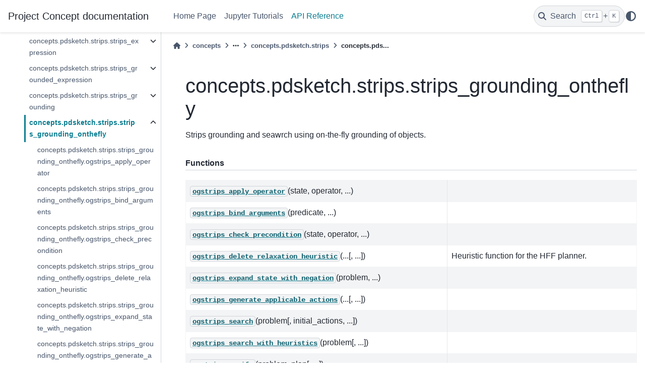

--- FILE ---
content_type: text/html
request_url: https://concepts.jiayuanm.com/reference/concepts.pdsketch.strips.strips_grounding_onthefly.html
body_size: 23058
content:

<!DOCTYPE html>


<html lang="en" data-content_root="../" >

  <head>
    <meta charset="utf-8" />
    <meta name="viewport" content="width=device-width, initial-scale=1.0" /><meta name="viewport" content="width=device-width, initial-scale=1" />

    <title>concepts.pdsketch.strips.strips_grounding_onthefly &#8212; Project Concept  documentation</title>
  
  
  
  <script data-cfasync="false">
    document.documentElement.dataset.mode = localStorage.getItem("mode") || "";
    document.documentElement.dataset.theme = localStorage.getItem("theme") || "";
  </script>
  
  <!-- Loaded before other Sphinx assets -->
  <link href="../_static/styles/theme.css?digest=dfe6caa3a7d634c4db9b" rel="stylesheet" />
<link href="../_static/styles/bootstrap.css?digest=dfe6caa3a7d634c4db9b" rel="stylesheet" />
<link href="../_static/styles/pydata-sphinx-theme.css?digest=dfe6caa3a7d634c4db9b" rel="stylesheet" />

  
  <link href="../_static/vendor/fontawesome/6.5.2/css/all.min.css?digest=dfe6caa3a7d634c4db9b" rel="stylesheet" />
  <link rel="preload" as="font" type="font/woff2" crossorigin href="../_static/vendor/fontawesome/6.5.2/webfonts/fa-solid-900.woff2" />
<link rel="preload" as="font" type="font/woff2" crossorigin href="../_static/vendor/fontawesome/6.5.2/webfonts/fa-brands-400.woff2" />
<link rel="preload" as="font" type="font/woff2" crossorigin href="../_static/vendor/fontawesome/6.5.2/webfonts/fa-regular-400.woff2" />

    <link rel="stylesheet" type="text/css" href="../_static/pygments.css?v=a746c00c" />
    <link rel="stylesheet" type="text/css" href="../_static/custom.css?v=c5f457a0" />
  
  <!-- Pre-loaded scripts that we'll load fully later -->
  <link rel="preload" as="script" href="../_static/scripts/bootstrap.js?digest=dfe6caa3a7d634c4db9b" />
<link rel="preload" as="script" href="../_static/scripts/pydata-sphinx-theme.js?digest=dfe6caa3a7d634c4db9b" />
  <script src="../_static/vendor/fontawesome/6.5.2/js/all.min.js?digest=dfe6caa3a7d634c4db9b"></script>

    <script src="../_static/documentation_options.js?v=5929fcd5"></script>
    <script src="../_static/doctools.js?v=9a2dae69"></script>
    <script src="../_static/sphinx_highlight.js?v=dc90522c"></script>
    <script crossorigin="anonymous" integrity="sha256-Ae2Vz/4ePdIu6ZyI/5ZGsYnb+m0JlOmKPjt6XZ9JJkA=" src="https://cdnjs.cloudflare.com/ajax/libs/require.js/2.3.4/require.min.js"></script>
    <script>DOCUMENTATION_OPTIONS.pagename = 'reference/concepts.pdsketch.strips.strips_grounding_onthefly';</script>
    <link rel="index" title="Index" href="../genindex.html" />
    <link rel="search" title="Search" href="../search.html" />
    <link rel="next" title="concepts.pdsketch.strips.strips_grounding_onthefly.ogstrips_apply_operator" href="concepts.pdsketch.strips.strips_grounding_onthefly.ogstrips_apply_operator.html" />
    <link rel="prev" title="concepts.pdsketch.strips.strips_grounding.GStripsTranslatorOptimistic" href="concepts.pdsketch.strips.strips_grounding.GStripsTranslatorOptimistic.html" />
  <meta name="viewport" content="width=device-width, initial-scale=1"/>
  <meta name="docsearch:language" content="en"/>
  </head>
  
  
  <body data-bs-spy="scroll" data-bs-target=".bd-toc-nav" data-offset="180" data-bs-root-margin="0px 0px -60%" data-default-mode="">

  
  
  <div id="pst-skip-link" class="skip-link d-print-none"><a href="#main-content">Skip to main content</a></div>
  
  <div id="pst-scroll-pixel-helper"></div>
  
  <button type="button" class="btn rounded-pill" id="pst-back-to-top">
    <i class="fa-solid fa-arrow-up"></i>Back to top</button>

  
  <input type="checkbox"
          class="sidebar-toggle"
          id="pst-primary-sidebar-checkbox"/>
  <label class="overlay overlay-primary" for="pst-primary-sidebar-checkbox"></label>
  
  <input type="checkbox"
          class="sidebar-toggle"
          id="pst-secondary-sidebar-checkbox"/>
  <label class="overlay overlay-secondary" for="pst-secondary-sidebar-checkbox"></label>
  
  <div class="search-button__wrapper">
    <div class="search-button__overlay"></div>
    <div class="search-button__search-container">
<form class="bd-search d-flex align-items-center"
      action="../search.html"
      method="get">
  <i class="fa-solid fa-magnifying-glass"></i>
  <input type="search"
         class="form-control"
         name="q"
         id="search-input"
         placeholder="Search the docs ..."
         aria-label="Search the docs ..."
         autocomplete="off"
         autocorrect="off"
         autocapitalize="off"
         spellcheck="false"/>
  <span class="search-button__kbd-shortcut"><kbd class="kbd-shortcut__modifier">Ctrl</kbd>+<kbd>K</kbd></span>
</form></div>
  </div>

  <div class="pst-async-banner-revealer d-none">
  <aside id="bd-header-version-warning" class="d-none d-print-none" aria-label="Version warning"></aside>
</div>

  
    <header class="bd-header navbar navbar-expand-lg bd-navbar d-print-none">
<div class="bd-header__inner bd-page-width">
  <button class="pst-navbar-icon sidebar-toggle primary-toggle" aria-label="Site navigation">
    <span class="fa-solid fa-bars"></span>
  </button>
  
  
  <div class="col-lg-3 navbar-header-items__start">
    
      <div class="navbar-item">

  
    
  

<a class="navbar-brand logo" href="../index.html">
  
  
  
  
  
  
    <p class="title logo__title">Project Concept  documentation</p>
  
</a></div>
    
  </div>
  
  <div class="col-lg-9 navbar-header-items">
    
    <div class="me-auto navbar-header-items__center">
      
        <div class="navbar-item">
<nav>
  <ul class="bd-navbar-elements navbar-nav">
    
<li class="nav-item ">
  <a class="nav-link nav-internal" href="../index.html">
    Home Page
  </a>
</li>


<li class="nav-item ">
  <a class="nav-link nav-internal" href="../tutorials.html">
    Jupyter Tutorials
  </a>
</li>


<li class="nav-item current active">
  <a class="nav-link nav-internal" href="concepts.html">
    API Reference
  </a>
</li>

  </ul>
</nav></div>
      
    </div>
    
    
    <div class="navbar-header-items__end">
      
        <div class="navbar-item navbar-persistent--container">
          

 <script>
 document.write(`
   <button class="btn search-button-field search-button__button" title="Search" aria-label="Search" data-bs-placement="bottom" data-bs-toggle="tooltip">
    <i class="fa-solid fa-magnifying-glass"></i>
    <span class="search-button__default-text">Search</span>
    <span class="search-button__kbd-shortcut"><kbd class="kbd-shortcut__modifier">Ctrl</kbd>+<kbd class="kbd-shortcut__modifier">K</kbd></span>
   </button>
 `);
 </script>
        </div>
      
      
        <div class="navbar-item">

<script>
document.write(`
  <button class="btn btn-sm nav-link pst-navbar-icon theme-switch-button" title="light/dark" aria-label="light/dark" data-bs-placement="bottom" data-bs-toggle="tooltip">
    <i class="theme-switch fa-solid fa-sun fa-lg" data-mode="light"></i>
    <i class="theme-switch fa-solid fa-moon fa-lg" data-mode="dark"></i>
    <i class="theme-switch fa-solid fa-circle-half-stroke fa-lg" data-mode="auto"></i>
  </button>
`);
</script></div>
      
    </div>
    
  </div>
  
  
    <div class="navbar-persistent--mobile">

 <script>
 document.write(`
   <button class="btn search-button-field search-button__button" title="Search" aria-label="Search" data-bs-placement="bottom" data-bs-toggle="tooltip">
    <i class="fa-solid fa-magnifying-glass"></i>
    <span class="search-button__default-text">Search</span>
    <span class="search-button__kbd-shortcut"><kbd class="kbd-shortcut__modifier">Ctrl</kbd>+<kbd class="kbd-shortcut__modifier">K</kbd></span>
   </button>
 `);
 </script>
    </div>
  

  
</div>

    </header>
  

  <div class="bd-container">
    <div class="bd-container__inner bd-page-width">
      
      
      
      <div class="bd-sidebar-primary bd-sidebar">
        

  
  <div class="sidebar-header-items sidebar-primary__section">
    
    
      <div class="sidebar-header-items__center">
        
          
          
            <div class="navbar-item">
<nav>
  <ul class="bd-navbar-elements navbar-nav">
    
<li class="nav-item ">
  <a class="nav-link nav-internal" href="../index.html">
    Home Page
  </a>
</li>


<li class="nav-item ">
  <a class="nav-link nav-internal" href="../tutorials.html">
    Jupyter Tutorials
  </a>
</li>


<li class="nav-item current active">
  <a class="nav-link nav-internal" href="concepts.html">
    API Reference
  </a>
</li>

  </ul>
</nav></div>
          
        
      </div>
    
    
    
      <div class="sidebar-header-items__end">
        
          <div class="navbar-item">

<script>
document.write(`
  <button class="btn btn-sm nav-link pst-navbar-icon theme-switch-button" title="light/dark" aria-label="light/dark" data-bs-placement="bottom" data-bs-toggle="tooltip">
    <i class="theme-switch fa-solid fa-sun fa-lg" data-mode="light"></i>
    <i class="theme-switch fa-solid fa-moon fa-lg" data-mode="dark"></i>
    <i class="theme-switch fa-solid fa-circle-half-stroke fa-lg" data-mode="auto"></i>
  </button>
`);
</script></div>
        
      </div>
    
  </div>
  
    <div class="sidebar-primary-items__start sidebar-primary__section">
        <div class="sidebar-primary-item">
<nav class="bd-docs-nav bd-links"
     aria-label="Section Navigation">
  <p class="bd-links__title" role="heading" aria-level="1">Section Navigation</p>
  <div class="bd-toc-item navbar-nav"><ul class="current nav bd-sidenav">
<li class="toctree-l1 has-children"><a class="reference internal" href="concepts.algorithm.html">concepts.algorithm</a><details><summary><span class="toctree-toggle" role="presentation"><i class="fa-solid fa-chevron-down"></i></span></summary><ul>
<li class="toctree-l2 has-children"><a class="reference internal" href="concepts.algorithm.configuration_space.html">concepts.algorithm.configuration_space</a><details><summary><span class="toctree-toggle" role="presentation"><i class="fa-solid fa-chevron-down"></i></span></summary><ul>
<li class="toctree-l3"><a class="reference internal" href="concepts.algorithm.configuration_space.BoxConfigurationSpace.html">concepts.algorithm.configuration_space.BoxConfigurationSpace</a></li>
<li class="toctree-l3"><a class="reference internal" href="concepts.algorithm.configuration_space.BoxConstrainedConfigurationSpace.html">concepts.algorithm.configuration_space.BoxConstrainedConfigurationSpace</a></li>
<li class="toctree-l3"><a class="reference internal" href="concepts.algorithm.configuration_space.CollisionFreeProblemSpace.html">concepts.algorithm.configuration_space.CollisionFreeProblemSpace</a></li>
<li class="toctree-l3"><a class="reference internal" href="concepts.algorithm.configuration_space.ConfigurationSpace.html">concepts.algorithm.configuration_space.ConfigurationSpace</a></li>
<li class="toctree-l3"><a class="reference internal" href="concepts.algorithm.configuration_space.ConstrainedConfigurationSpace.html">concepts.algorithm.configuration_space.ConstrainedConfigurationSpace</a></li>
<li class="toctree-l3"><a class="reference internal" href="concepts.algorithm.configuration_space.ProblemSpace.html">concepts.algorithm.configuration_space.ProblemSpace</a></li>
<li class="toctree-l3"><a class="reference internal" href="concepts.algorithm.configuration_space.ProxyConfigurationSpace.html">concepts.algorithm.configuration_space.ProxyConfigurationSpace</a></li>
</ul>
</details></li>
<li class="toctree-l2 has-children"><a class="reference internal" href="concepts.algorithm.rrt.html">concepts.algorithm.rrt</a><details><summary><span class="toctree-toggle" role="presentation"><i class="fa-solid fa-chevron-down"></i></span></summary><ul>
<li class="toctree-l3 has-children"><a class="reference internal" href="concepts.algorithm.rrt.rrt.html">concepts.algorithm.rrt.rrt</a><details><summary><span class="toctree-toggle" role="presentation"><i class="fa-solid fa-chevron-down"></i></span></summary><ul>
<li class="toctree-l4"><a class="reference internal" href="concepts.algorithm.rrt.rrt.birrt.html">concepts.algorithm.rrt.rrt.birrt</a></li>
<li class="toctree-l4"><a class="reference internal" href="concepts.algorithm.rrt.rrt.get_smooth_path.html">concepts.algorithm.rrt.rrt.get_smooth_path</a></li>
<li class="toctree-l4"><a class="reference internal" href="concepts.algorithm.rrt.rrt.optimize_path.html">concepts.algorithm.rrt.rrt.optimize_path</a></li>
<li class="toctree-l4"><a class="reference internal" href="concepts.algorithm.rrt.rrt.optimize_path_forward.html">concepts.algorithm.rrt.rrt.optimize_path_forward</a></li>
<li class="toctree-l4"><a class="reference internal" href="concepts.algorithm.rrt.rrt.rrt.html">concepts.algorithm.rrt.rrt.rrt</a></li>
<li class="toctree-l4"><a class="reference internal" href="concepts.algorithm.rrt.rrt.smooth_path.html">concepts.algorithm.rrt.rrt.smooth_path</a></li>
<li class="toctree-l4"><a class="reference internal" href="concepts.algorithm.rrt.rrt.traverse_rrt_bfs.html">concepts.algorithm.rrt.rrt.traverse_rrt_bfs</a></li>
<li class="toctree-l4"><a class="reference internal" href="concepts.algorithm.rrt.rrt.RRTNode.html">concepts.algorithm.rrt.rrt.RRTNode</a></li>
<li class="toctree-l4"><a class="reference internal" href="concepts.algorithm.rrt.rrt.RRTTree.html">concepts.algorithm.rrt.rrt.RRTTree</a></li>
</ul>
</details></li>
</ul>
</details></li>
<li class="toctree-l2 has-children"><a class="reference internal" href="concepts.algorithm.search.html">concepts.algorithm.search</a><details><summary><span class="toctree-toggle" role="presentation"><i class="fa-solid fa-chevron-down"></i></span></summary><ul>
<li class="toctree-l3 has-children"><a class="reference internal" href="concepts.algorithm.search.heuristic_search.html">concepts.algorithm.search.heuristic_search</a><details><summary><span class="toctree-toggle" role="presentation"><i class="fa-solid fa-chevron-down"></i></span></summary><ul>
<li class="toctree-l4"><a class="reference internal" href="concepts.algorithm.search.heuristic_search.backtrace_plan.html">concepts.algorithm.search.heuristic_search.backtrace_plan</a></li>
<li class="toctree-l4"><a class="reference internal" href="concepts.algorithm.search.heuristic_search.run_heuristic_search.html">concepts.algorithm.search.heuristic_search.run_heuristic_search</a></li>
<li class="toctree-l4"><a class="reference internal" href="concepts.algorithm.search.heuristic_search.QueueNode.html">concepts.algorithm.search.heuristic_search.QueueNode</a></li>
<li class="toctree-l4"><a class="reference internal" href="concepts.algorithm.search.heuristic_search.SearchNode.html">concepts.algorithm.search.heuristic_search.SearchNode</a></li>
</ul>
</details></li>
</ul>
</details></li>
</ul>
</details></li>
<li class="toctree-l1 has-children"><a class="reference internal" href="concepts.benchmark.html">concepts.benchmark</a><details><summary><span class="toctree-toggle" role="presentation"><i class="fa-solid fa-chevron-down"></i></span></summary><ul>
<li class="toctree-l2 has-children"><a class="reference internal" href="concepts.benchmark.algorithm_env.html">concepts.benchmark.algorithm_env</a><details><summary><span class="toctree-toggle" role="presentation"><i class="fa-solid fa-chevron-down"></i></span></summary><ul>
<li class="toctree-l3 has-children"><a class="reference internal" href="concepts.benchmark.algorithm_env.graph.html">concepts.benchmark.algorithm_env.graph</a><details><summary><span class="toctree-toggle" role="presentation"><i class="fa-solid fa-chevron-down"></i></span></summary><ul>
<li class="toctree-l4"><a class="reference internal" href="concepts.benchmark.algorithm_env.graph.random_generate_graph.html">concepts.benchmark.algorithm_env.graph.random_generate_graph</a></li>
<li class="toctree-l4"><a class="reference internal" href="concepts.benchmark.algorithm_env.graph.random_generate_graph_dnc.html">concepts.benchmark.algorithm_env.graph.random_generate_graph_dnc</a></li>
<li class="toctree-l4"><a class="reference internal" href="concepts.benchmark.algorithm_env.graph.random_generate_special_graph.html">concepts.benchmark.algorithm_env.graph.random_generate_special_graph</a></li>
<li class="toctree-l4"><a class="reference internal" href="concepts.benchmark.algorithm_env.graph.Graph.html">concepts.benchmark.algorithm_env.graph.Graph</a></li>
</ul>
</details></li>
<li class="toctree-l3 has-children"><a class="reference internal" href="concepts.benchmark.algorithm_env.graph_env.html">concepts.benchmark.algorithm_env.graph_env</a><details><summary><span class="toctree-toggle" role="presentation"><i class="fa-solid fa-chevron-down"></i></span></summary><ul>
<li class="toctree-l4"><a class="reference internal" href="concepts.benchmark.algorithm_env.graph_env.GraphEnvBase.html">concepts.benchmark.algorithm_env.graph_env.GraphEnvBase</a></li>
<li class="toctree-l4"><a class="reference internal" href="concepts.benchmark.algorithm_env.graph_env.GraphPathEnv.html">concepts.benchmark.algorithm_env.graph_env.GraphPathEnv</a></li>
</ul>
</details></li>
<li class="toctree-l3 has-children"><a class="reference internal" href="concepts.benchmark.algorithm_env.sort_envs.html">concepts.benchmark.algorithm_env.sort_envs</a><details><summary><span class="toctree-toggle" role="presentation"><i class="fa-solid fa-chevron-down"></i></span></summary><ul>
<li class="toctree-l4"><a class="reference internal" href="concepts.benchmark.algorithm_env.sort_envs.ListSortingEnv.html">concepts.benchmark.algorithm_env.sort_envs.ListSortingEnv</a></li>
</ul>
</details></li>
</ul>
</details></li>
<li class="toctree-l2 has-children"><a class="reference internal" href="concepts.benchmark.blocksworld.html">concepts.benchmark.blocksworld</a><details><summary><span class="toctree-toggle" role="presentation"><i class="fa-solid fa-chevron-down"></i></span></summary><ul>
<li class="toctree-l3 has-children"><a class="reference internal" href="concepts.benchmark.blocksworld.blocksworld.html">concepts.benchmark.blocksworld.blocksworld</a><details><summary><span class="toctree-toggle" role="presentation"><i class="fa-solid fa-chevron-down"></i></span></summary><ul>
<li class="toctree-l4"><a class="reference internal" href="concepts.benchmark.blocksworld.blocksworld.random_generate_blocks_world.html">concepts.benchmark.blocksworld.blocksworld.random_generate_blocks_world</a></li>
<li class="toctree-l4"><a class="reference internal" href="concepts.benchmark.blocksworld.blocksworld.Block.html">concepts.benchmark.blocksworld.blocksworld.Block</a></li>
<li class="toctree-l4"><a class="reference internal" href="concepts.benchmark.blocksworld.blocksworld.BlockStorage.html">concepts.benchmark.blocksworld.blocksworld.BlockStorage</a></li>
<li class="toctree-l4"><a class="reference internal" href="concepts.benchmark.blocksworld.blocksworld.BlockWorld.html">concepts.benchmark.blocksworld.blocksworld.BlockWorld</a></li>
</ul>
</details></li>
<li class="toctree-l3 has-children"><a class="reference internal" href="concepts.benchmark.blocksworld.blocksworld_env.html">concepts.benchmark.blocksworld.blocksworld_env</a><details><summary><span class="toctree-toggle" role="presentation"><i class="fa-solid fa-chevron-down"></i></span></summary><ul>
<li class="toctree-l4"><a class="reference internal" href="concepts.benchmark.blocksworld.blocksworld_env.BlockWorldEnvBase.html">concepts.benchmark.blocksworld.blocksworld_env.BlockWorldEnvBase</a></li>
<li class="toctree-l4"><a class="reference internal" href="concepts.benchmark.blocksworld.blocksworld_env.DenseRewardFinalBlockWorldEnv.html">concepts.benchmark.blocksworld.blocksworld_env.DenseRewardFinalBlockWorldEnv</a></li>
<li class="toctree-l4"><a class="reference internal" href="concepts.benchmark.blocksworld.blocksworld_env.DenseStackBlockWorldEnv.html">concepts.benchmark.blocksworld.blocksworld_env.DenseStackBlockWorldEnv</a></li>
<li class="toctree-l4"><a class="reference internal" href="concepts.benchmark.blocksworld.blocksworld_env.DenseTwinTowerBlockWorldEnv.html">concepts.benchmark.blocksworld.blocksworld_env.DenseTwinTowerBlockWorldEnv</a></li>
<li class="toctree-l4"><a class="reference internal" href="concepts.benchmark.blocksworld.blocksworld_env.FinalBlockWorldEnv.html">concepts.benchmark.blocksworld.blocksworld_env.FinalBlockWorldEnv</a></li>
<li class="toctree-l4"><a class="reference internal" href="concepts.benchmark.blocksworld.blocksworld_env.FromGroundFinalBlockWorldEnv.html">concepts.benchmark.blocksworld.blocksworld_env.FromGroundFinalBlockWorldEnv</a></li>
<li class="toctree-l4"><a class="reference internal" href="concepts.benchmark.blocksworld.blocksworld_env.FromGroundTwinTowerBlockWorldEnv.html">concepts.benchmark.blocksworld.blocksworld_env.FromGroundTwinTowerBlockWorldEnv</a></li>
<li class="toctree-l4"><a class="reference internal" href="concepts.benchmark.blocksworld.blocksworld_env.SimpleMoveBlockWorldEnvBase.html">concepts.benchmark.blocksworld.blocksworld_env.SimpleMoveBlockWorldEnvBase</a></li>
<li class="toctree-l4"><a class="reference internal" href="concepts.benchmark.blocksworld.blocksworld_env.SingleClearBlockWorldEnv.html">concepts.benchmark.blocksworld.blocksworld_env.SingleClearBlockWorldEnv</a></li>
<li class="toctree-l4"><a class="reference internal" href="concepts.benchmark.blocksworld.blocksworld_env.StackBlockWorldEnv.html">concepts.benchmark.blocksworld.blocksworld_env.StackBlockWorldEnv</a></li>
<li class="toctree-l4"><a class="reference internal" href="concepts.benchmark.blocksworld.blocksworld_env.SubgoalRewardFinalBlockWorldEnv.html">concepts.benchmark.blocksworld.blocksworld_env.SubgoalRewardFinalBlockWorldEnv</a></li>
<li class="toctree-l4"><a class="reference internal" href="concepts.benchmark.blocksworld.blocksworld_env.ToGroundBind2ndBlockWorldEnv.html">concepts.benchmark.blocksworld.blocksworld_env.ToGroundBind2ndBlockWorldEnv</a></li>
<li class="toctree-l4"><a class="reference internal" href="concepts.benchmark.blocksworld.blocksworld_env.ToGroundBlockWorldEnv.html">concepts.benchmark.blocksworld.blocksworld_env.ToGroundBlockWorldEnv</a></li>
<li class="toctree-l4"><a class="reference internal" href="concepts.benchmark.blocksworld.blocksworld_env.TwinTowerBlockWorldEnv.html">concepts.benchmark.blocksworld.blocksworld_env.TwinTowerBlockWorldEnv</a></li>
</ul>
</details></li>
</ul>
</details></li>
<li class="toctree-l2 has-children"><a class="reference internal" href="concepts.benchmark.clevr.html">concepts.benchmark.clevr</a><details><summary><span class="toctree-toggle" role="presentation"><i class="fa-solid fa-chevron-down"></i></span></summary><ul>
<li class="toctree-l3 has-children"><a class="reference internal" href="concepts.benchmark.clevr.clevr_constants.html">concepts.benchmark.clevr.clevr_constants</a><details><summary><span class="toctree-toggle" role="presentation"><i class="fa-solid fa-chevron-down"></i></span></summary><ul>
<li class="toctree-l4"><a class="reference internal" href="concepts.benchmark.clevr.clevr_constants.load_clevr_concepts.html">concepts.benchmark.clevr.clevr_constants.load_clevr_concepts</a></li>
</ul>
</details></li>
</ul>
</details></li>
<li class="toctree-l2 has-children"><a class="reference internal" href="concepts.benchmark.common.html">concepts.benchmark.common</a><details><summary><span class="toctree-toggle" role="presentation"><i class="fa-solid fa-chevron-down"></i></span></summary><ul>
<li class="toctree-l3 has-children"><a class="reference internal" href="concepts.benchmark.common.random_env.html">concepts.benchmark.common.random_env</a><details><summary><span class="toctree-toggle" role="presentation"><i class="fa-solid fa-chevron-down"></i></span></summary><ul>
<li class="toctree-l4"><a class="reference internal" href="concepts.benchmark.common.random_env.RandomizedEnv.html">concepts.benchmark.common.random_env.RandomizedEnv</a></li>
</ul>
</details></li>
<li class="toctree-l3 has-children"><a class="reference internal" href="concepts.benchmark.common.vocab.html">concepts.benchmark.common.vocab</a><details><summary><span class="toctree-toggle" role="presentation"><i class="fa-solid fa-chevron-down"></i></span></summary><ul>
<li class="toctree-l4"><a class="reference internal" href="concepts.benchmark.common.vocab.gen_vocab.html">concepts.benchmark.common.vocab.gen_vocab</a></li>
<li class="toctree-l4"><a class="reference internal" href="concepts.benchmark.common.vocab.gen_vocab_from_words.html">concepts.benchmark.common.vocab.gen_vocab_from_words</a></li>
<li class="toctree-l4"><a class="reference internal" href="concepts.benchmark.common.vocab.Vocab.html">concepts.benchmark.common.vocab.Vocab</a></li>
</ul>
</details></li>
</ul>
</details></li>
<li class="toctree-l2 has-children"><a class="reference internal" href="concepts.benchmark.continuous_1d.html">concepts.benchmark.continuous_1d</a><details><summary><span class="toctree-toggle" role="presentation"><i class="fa-solid fa-chevron-down"></i></span></summary><ul>
<li class="toctree-l3 has-children"><a class="reference internal" href="concepts.benchmark.continuous_1d.continuous_1d_tk_visualizer.html">concepts.benchmark.continuous_1d.continuous_1d_tk_visualizer</a><details><summary><span class="toctree-toggle" role="presentation"><i class="fa-solid fa-chevron-down"></i></span></summary><ul>
<li class="toctree-l4"><a class="reference internal" href="concepts.benchmark.continuous_1d.continuous_1d_tk_visualizer.Toy1DRobotVState.html">concepts.benchmark.continuous_1d.continuous_1d_tk_visualizer.Toy1DRobotVState</a></li>
<li class="toctree-l4"><a class="reference internal" href="concepts.benchmark.continuous_1d.continuous_1d_tk_visualizer.Toy1DRobotVisualizer.html">concepts.benchmark.continuous_1d.continuous_1d_tk_visualizer.Toy1DRobotVisualizer</a></li>
</ul>
</details></li>
</ul>
</details></li>
<li class="toctree-l2 has-children"><a class="reference internal" href="concepts.benchmark.gridworld.html">concepts.benchmark.gridworld</a><details><summary><span class="toctree-toggle" role="presentation"><i class="fa-solid fa-chevron-down"></i></span></summary><ul>
<li class="toctree-l3 has-children"><a class="reference internal" href="concepts.benchmark.gridworld.crafting_world.html">concepts.benchmark.gridworld.crafting_world</a><details><summary><span class="toctree-toggle" role="presentation"><i class="fa-solid fa-chevron-down"></i></span></summary><ul>
<li class="toctree-l4"><a class="reference internal" href="concepts.benchmark.gridworld.crafting_world.crafting_world_crow_gen.html">concepts.benchmark.gridworld.crafting_world.crafting_world_crow_gen</a></li>
<li class="toctree-l4"><a class="reference internal" href="concepts.benchmark.gridworld.crafting_world.crafting_world_env.html">concepts.benchmark.gridworld.crafting_world.crafting_world_env</a></li>
<li class="toctree-l4"><a class="reference internal" href="concepts.benchmark.gridworld.crafting_world.crafting_world_pds_gen.html">concepts.benchmark.gridworld.crafting_world.crafting_world_pds_gen</a></li>
<li class="toctree-l4"><a class="reference internal" href="concepts.benchmark.gridworld.crafting_world.crafting_world_rules.html">concepts.benchmark.gridworld.crafting_world.crafting_world_rules</a></li>
<li class="toctree-l4"><a class="reference internal" href="concepts.benchmark.gridworld.crafting_world.crow_domains.html">concepts.benchmark.gridworld.crafting_world.crow_domains</a></li>
<li class="toctree-l4"><a class="reference internal" href="concepts.benchmark.gridworld.crafting_world.pds_domains.html">concepts.benchmark.gridworld.crafting_world.pds_domains</a></li>
<li class="toctree-l4"><a class="reference internal" href="concepts.benchmark.gridworld.crafting_world.utils.html">concepts.benchmark.gridworld.crafting_world.utils</a></li>
</ul>
</details></li>
<li class="toctree-l3 has-children"><a class="reference internal" href="concepts.benchmark.gridworld.minigrid.html">concepts.benchmark.gridworld.minigrid</a><details><summary><span class="toctree-toggle" role="presentation"><i class="fa-solid fa-chevron-down"></i></span></summary><ul>
<li class="toctree-l4"><a class="reference internal" href="concepts.benchmark.gridworld.minigrid.gym_minigrid.html">concepts.benchmark.gridworld.minigrid.gym_minigrid</a></li>
<li class="toctree-l4"><a class="reference internal" href="concepts.benchmark.gridworld.minigrid.minigrid_v20220407.html">concepts.benchmark.gridworld.minigrid.minigrid_v20220407</a></li>
<li class="toctree-l4"><a class="reference internal" href="concepts.benchmark.gridworld.minigrid.pds_domains.html">concepts.benchmark.gridworld.minigrid.pds_domains</a></li>
</ul>
</details></li>
</ul>
</details></li>
<li class="toctree-l2 has-children"><a class="reference internal" href="concepts.benchmark.logic_induction.html">concepts.benchmark.logic_induction</a><details><summary><span class="toctree-toggle" role="presentation"><i class="fa-solid fa-chevron-down"></i></span></summary><ul>
<li class="toctree-l3 has-children"><a class="reference internal" href="concepts.benchmark.logic_induction.boolean_normal_form.html">concepts.benchmark.logic_induction.boolean_normal_form</a><details><summary><span class="toctree-toggle" role="presentation"><i class="fa-solid fa-chevron-down"></i></span></summary><ul>
<li class="toctree-l4"><a class="reference internal" href="concepts.benchmark.logic_induction.boolean_normal_form.random_generate_cnf.html">concepts.benchmark.logic_induction.boolean_normal_form.random_generate_cnf</a></li>
<li class="toctree-l4"><a class="reference internal" href="concepts.benchmark.logic_induction.boolean_normal_form.CNF.html">concepts.benchmark.logic_induction.boolean_normal_form.CNF</a></li>
<li class="toctree-l4"><a class="reference internal" href="concepts.benchmark.logic_induction.boolean_normal_form.DNF.html">concepts.benchmark.logic_induction.boolean_normal_form.DNF</a></li>
<li class="toctree-l4"><a class="reference internal" href="concepts.benchmark.logic_induction.boolean_normal_form.NormalForm.html">concepts.benchmark.logic_induction.boolean_normal_form.NormalForm</a></li>
</ul>
</details></li>
<li class="toctree-l3 has-children"><a class="reference internal" href="concepts.benchmark.logic_induction.boolean_normal_form_dataset.html">concepts.benchmark.logic_induction.boolean_normal_form_dataset</a><details><summary><span class="toctree-toggle" role="presentation"><i class="fa-solid fa-chevron-down"></i></span></summary><ul>
<li class="toctree-l4"><a class="reference internal" href="concepts.benchmark.logic_induction.boolean_normal_form_dataset.NormalFormDataset.html">concepts.benchmark.logic_induction.boolean_normal_form_dataset.NormalFormDataset</a></li>
<li class="toctree-l4"><a class="reference internal" href="concepts.benchmark.logic_induction.boolean_normal_form_dataset.ParityDataset.html">concepts.benchmark.logic_induction.boolean_normal_form_dataset.ParityDataset</a></li>
<li class="toctree-l4"><a class="reference internal" href="concepts.benchmark.logic_induction.boolean_normal_form_dataset.TruthTableDataset.html">concepts.benchmark.logic_induction.boolean_normal_form_dataset.TruthTableDataset</a></li>
</ul>
</details></li>
<li class="toctree-l3 has-children"><a class="reference internal" href="concepts.benchmark.logic_induction.family.html">concepts.benchmark.logic_induction.family</a><details><summary><span class="toctree-toggle" role="presentation"><i class="fa-solid fa-chevron-down"></i></span></summary><ul>
<li class="toctree-l4"><a class="reference internal" href="concepts.benchmark.logic_induction.family.random_generate_family.html">concepts.benchmark.logic_induction.family.random_generate_family</a></li>
<li class="toctree-l4"><a class="reference internal" href="concepts.benchmark.logic_induction.family.Family.html">concepts.benchmark.logic_induction.family.Family</a></li>
<li class="toctree-l4"><a class="reference internal" href="concepts.benchmark.logic_induction.family.FamilyTreeDataset.html">concepts.benchmark.logic_induction.family.FamilyTreeDataset</a></li>
</ul>
</details></li>
<li class="toctree-l3 has-children"><a class="reference internal" href="concepts.benchmark.logic_induction.graph_dataset.html">concepts.benchmark.logic_induction.graph_dataset</a><details><summary><span class="toctree-toggle" role="presentation"><i class="fa-solid fa-chevron-down"></i></span></summary><ul>
<li class="toctree-l4"><a class="reference internal" href="concepts.benchmark.logic_induction.graph_dataset.GraphAdjacentDataset.html">concepts.benchmark.logic_induction.graph_dataset.GraphAdjacentDataset</a></li>
<li class="toctree-l4"><a class="reference internal" href="concepts.benchmark.logic_induction.graph_dataset.GraphConnectivityDataset.html">concepts.benchmark.logic_induction.graph_dataset.GraphConnectivityDataset</a></li>
<li class="toctree-l4"><a class="reference internal" href="concepts.benchmark.logic_induction.graph_dataset.GraphDatasetBase.html">concepts.benchmark.logic_induction.graph_dataset.GraphDatasetBase</a></li>
<li class="toctree-l4"><a class="reference internal" href="concepts.benchmark.logic_induction.graph_dataset.GraphOutDegreeDataset.html">concepts.benchmark.logic_induction.graph_dataset.GraphOutDegreeDataset</a></li>
</ul>
</details></li>
</ul>
</details></li>
<li class="toctree-l2 has-children"><a class="reference internal" href="concepts.benchmark.manip_tabletop.html">concepts.benchmark.manip_tabletop</a><details><summary><span class="toctree-toggle" role="presentation"><i class="fa-solid fa-chevron-down"></i></span></summary><ul>
<li class="toctree-l3 has-children"><a class="reference internal" href="concepts.benchmark.manip_tabletop.bimanual_abc.html">concepts.benchmark.manip_tabletop.bimanual_abc</a><details><summary><span class="toctree-toggle" role="presentation"><i class="fa-solid fa-chevron-down"></i></span></summary><ul>
<li class="toctree-l4"><a class="reference internal" href="concepts.benchmark.manip_tabletop.bimanual_abc.bimanual_abc_env_base.html">concepts.benchmark.manip_tabletop.bimanual_abc.bimanual_abc_env_base</a></li>
<li class="toctree-l4"><a class="reference internal" href="concepts.benchmark.manip_tabletop.bimanual_abc.envs.html">concepts.benchmark.manip_tabletop.bimanual_abc.envs</a></li>
</ul>
</details></li>
<li class="toctree-l3 has-children"><a class="reference internal" href="concepts.benchmark.manip_tabletop.paint_factory.html">concepts.benchmark.manip_tabletop.paint_factory</a><details><summary><span class="toctree-toggle" role="presentation"><i class="fa-solid fa-chevron-down"></i></span></summary><ul>
<li class="toctree-l4"><a class="reference internal" href="concepts.benchmark.manip_tabletop.paint_factory.crow_domains.html">concepts.benchmark.manip_tabletop.paint_factory.crow_domains</a></li>
<li class="toctree-l4"><a class="reference internal" href="concepts.benchmark.manip_tabletop.paint_factory.paint_factory.html">concepts.benchmark.manip_tabletop.paint_factory.paint_factory</a></li>
<li class="toctree-l4"><a class="reference internal" href="concepts.benchmark.manip_tabletop.paint_factory.paint_factory_policy.html">concepts.benchmark.manip_tabletop.paint_factory.paint_factory_policy</a></li>
<li class="toctree-l4"><a class="reference internal" href="concepts.benchmark.manip_tabletop.paint_factory.pds_domains.html">concepts.benchmark.manip_tabletop.paint_factory.pds_domains</a></li>
</ul>
</details></li>
<li class="toctree-l3 has-children"><a class="reference internal" href="concepts.benchmark.manip_tabletop.pick_place_hierarchy.html">concepts.benchmark.manip_tabletop.pick_place_hierarchy</a><details><summary><span class="toctree-toggle" role="presentation"><i class="fa-solid fa-chevron-down"></i></span></summary><ul>
<li class="toctree-l4"><a class="reference internal" href="concepts.benchmark.manip_tabletop.pick_place_hierarchy.pick_place_hierarchy.html">concepts.benchmark.manip_tabletop.pick_place_hierarchy.pick_place_hierarchy</a></li>
</ul>
</details></li>
<li class="toctree-l3 has-children"><a class="reference internal" href="concepts.benchmark.manip_tabletop.pybullet_tabletop_base.html">concepts.benchmark.manip_tabletop.pybullet_tabletop_base</a><details><summary><span class="toctree-toggle" role="presentation"><i class="fa-solid fa-chevron-down"></i></span></summary><ul>
<li class="toctree-l4"><a class="reference internal" href="concepts.benchmark.manip_tabletop.pybullet_tabletop_base.pds_domains.html">concepts.benchmark.manip_tabletop.pybullet_tabletop_base.pds_domains</a></li>
<li class="toctree-l4"><a class="reference internal" href="concepts.benchmark.manip_tabletop.pybullet_tabletop_base.pybullet_tabletop.html">concepts.benchmark.manip_tabletop.pybullet_tabletop_base.pybullet_tabletop</a></li>
</ul>
</details></li>
</ul>
</details></li>
<li class="toctree-l2 has-children"><a class="reference internal" href="concepts.benchmark.namo.html">concepts.benchmark.namo</a><details><summary><span class="toctree-toggle" role="presentation"><i class="fa-solid fa-chevron-down"></i></span></summary><ul>
<li class="toctree-l3"><a class="reference internal" href="concepts.benchmark.namo.namo_polygon.html">concepts.benchmark.namo.namo_polygon</a></li>
</ul>
</details></li>
<li class="toctree-l2 has-children"><a class="reference internal" href="concepts.benchmark.nethack.html">concepts.benchmark.nethack</a><details><summary><span class="toctree-toggle" role="presentation"><i class="fa-solid fa-chevron-down"></i></span></summary><ul>
<li class="toctree-l3 has-children"><a class="reference internal" href="concepts.benchmark.nethack.language_utils.html">concepts.benchmark.nethack.language_utils</a><details><summary><span class="toctree-toggle" role="presentation"><i class="fa-solid fa-chevron-down"></i></span></summary><ul>
<li class="toctree-l4"><a class="reference internal" href="concepts.benchmark.nethack.language_utils.blstat_to_dict.html">concepts.benchmark.nethack.language_utils.blstat_to_dict</a></li>
<li class="toctree-l4"><a class="reference internal" href="concepts.benchmark.nethack.language_utils.char_array_to_str.html">concepts.benchmark.nethack.language_utils.char_array_to_str</a></li>
<li class="toctree-l4"><a class="reference internal" href="concepts.benchmark.nethack.language_utils.inventory_to_dict.html">concepts.benchmark.nethack.language_utils.inventory_to_dict</a></li>
<li class="toctree-l4"><a class="reference internal" href="concepts.benchmark.nethack.language_utils.pretty_format_additional_observations.html">concepts.benchmark.nethack.language_utils.pretty_format_additional_observations</a></li>
</ul>
</details></li>
</ul>
</details></li>
<li class="toctree-l2 has-children"><a class="reference internal" href="concepts.benchmark.vision_language.html">concepts.benchmark.vision_language</a><details><summary><span class="toctree-toggle" role="presentation"><i class="fa-solid fa-chevron-down"></i></span></summary><ul>
<li class="toctree-l3 has-children"><a class="reference internal" href="concepts.benchmark.vision_language.babel_qa.html">concepts.benchmark.vision_language.babel_qa</a><details><summary><span class="toctree-toggle" role="presentation"><i class="fa-solid fa-chevron-down"></i></span></summary><ul>
<li class="toctree-l4"><a class="reference internal" href="concepts.benchmark.vision_language.babel_qa.dataset.html">concepts.benchmark.vision_language.babel_qa.dataset</a></li>
<li class="toctree-l4"><a class="reference internal" href="concepts.benchmark.vision_language.babel_qa.humanmotion_constants.html">concepts.benchmark.vision_language.babel_qa.humanmotion_constants</a></li>
<li class="toctree-l4"><a class="reference internal" href="concepts.benchmark.vision_language.babel_qa.utils.html">concepts.benchmark.vision_language.babel_qa.utils</a></li>
</ul>
</details></li>
<li class="toctree-l3 has-children"><a class="reference internal" href="concepts.benchmark.vision_language.shapes.html">concepts.benchmark.vision_language.shapes</a><details><summary><span class="toctree-toggle" role="presentation"><i class="fa-solid fa-chevron-down"></i></span></summary><ul>
<li class="toctree-l4"><a class="reference internal" href="concepts.benchmark.vision_language.shapes.dataset.html">concepts.benchmark.vision_language.shapes.dataset</a></li>
<li class="toctree-l4"><a class="reference internal" href="concepts.benchmark.vision_language.shapes.program_utils.html">concepts.benchmark.vision_language.shapes.program_utils</a></li>
<li class="toctree-l4"><a class="reference internal" href="concepts.benchmark.vision_language.shapes.shapes_detection_utils.html">concepts.benchmark.vision_language.shapes.shapes_detection_utils</a></li>
</ul>
</details></li>
<li class="toctree-l3 has-children"><a class="reference internal" href="concepts.benchmark.vision_language.shapes3.html">concepts.benchmark.vision_language.shapes3</a><details><summary><span class="toctree-toggle" role="presentation"><i class="fa-solid fa-chevron-down"></i></span></summary><ul>
<li class="toctree-l4"><a class="reference internal" href="concepts.benchmark.vision_language.shapes3.dataset.html">concepts.benchmark.vision_language.shapes3.dataset</a></li>
<li class="toctree-l4"><a class="reference internal" href="concepts.benchmark.vision_language.shapes3.image_utils.html">concepts.benchmark.vision_language.shapes3.image_utils</a></li>
</ul>
</details></li>
</ul>
</details></li>
</ul>
</details></li>
<li class="toctree-l1 has-children"><a class="reference internal" href="concepts.dm.html">concepts.dm</a><details><summary><span class="toctree-toggle" role="presentation"><i class="fa-solid fa-chevron-down"></i></span></summary><ul>
<li class="toctree-l2 has-children"><a class="reference internal" href="concepts.dm.crow.html">concepts.dm.crow</a><details><summary><span class="toctree-toggle" role="presentation"><i class="fa-solid fa-chevron-down"></i></span></summary><ul>
<li class="toctree-l3 has-children"><a class="reference internal" href="concepts.dm.crow.behavior.html">concepts.dm.crow.behavior</a><details><summary><span class="toctree-toggle" role="presentation"><i class="fa-solid fa-chevron-down"></i></span></summary><ul>
<li class="toctree-l4"><a class="reference internal" href="concepts.dm.crow.behavior.CrowAchieveExpression.html">concepts.dm.crow.behavior.CrowAchieveExpression</a></li>
<li class="toctree-l4"><a class="reference internal" href="concepts.dm.crow.behavior.CrowAssertExpression.html">concepts.dm.crow.behavior.CrowAssertExpression</a></li>
<li class="toctree-l4"><a class="reference internal" href="concepts.dm.crow.behavior.CrowBehavior.html">concepts.dm.crow.behavior.CrowBehavior</a></li>
<li class="toctree-l4"><a class="reference internal" href="concepts.dm.crow.behavior.CrowBehaviorApplicationExpression.html">concepts.dm.crow.behavior.CrowBehaviorApplicationExpression</a></li>
<li class="toctree-l4"><a class="reference internal" href="concepts.dm.crow.behavior.CrowBehaviorApplier.html">concepts.dm.crow.behavior.CrowBehaviorApplier</a></li>
<li class="toctree-l4"><a class="reference internal" href="concepts.dm.crow.behavior.CrowBehaviorBodyPrimitiveBase.html">concepts.dm.crow.behavior.CrowBehaviorBodyPrimitiveBase</a></li>
<li class="toctree-l4"><a class="reference internal" href="concepts.dm.crow.behavior.CrowBehaviorBodySuiteBase.html">concepts.dm.crow.behavior.CrowBehaviorBodySuiteBase</a></li>
<li class="toctree-l4"><a class="reference internal" href="concepts.dm.crow.behavior.CrowBehaviorCommit.html">concepts.dm.crow.behavior.CrowBehaviorCommit</a></li>
<li class="toctree-l4"><a class="reference internal" href="concepts.dm.crow.behavior.CrowBehaviorConditionSuite.html">concepts.dm.crow.behavior.CrowBehaviorConditionSuite</a></li>
<li class="toctree-l4"><a class="reference internal" href="concepts.dm.crow.behavior.CrowBehaviorEffectApplicationExpression.html">concepts.dm.crow.behavior.CrowBehaviorEffectApplicationExpression</a></li>
<li class="toctree-l4"><a class="reference internal" href="concepts.dm.crow.behavior.CrowBehaviorForeachLoopSuite.html">concepts.dm.crow.behavior.CrowBehaviorForeachLoopSuite</a></li>
<li class="toctree-l4"><a class="reference internal" href="concepts.dm.crow.behavior.CrowBehaviorOrderingSuite.html">concepts.dm.crow.behavior.CrowBehaviorOrderingSuite</a></li>
<li class="toctree-l4"><a class="reference internal" href="concepts.dm.crow.behavior.CrowBehaviorStatementOrdering.html">concepts.dm.crow.behavior.CrowBehaviorStatementOrdering</a></li>
<li class="toctree-l4"><a class="reference internal" href="concepts.dm.crow.behavior.CrowBehaviorWhileLoopSuite.html">concepts.dm.crow.behavior.CrowBehaviorWhileLoopSuite</a></li>
<li class="toctree-l4"><a class="reference internal" href="concepts.dm.crow.behavior.CrowBindExpression.html">concepts.dm.crow.behavior.CrowBindExpression</a></li>
<li class="toctree-l4"><a class="reference internal" href="concepts.dm.crow.behavior.CrowEffect.html">concepts.dm.crow.behavior.CrowEffect</a></li>
<li class="toctree-l4"><a class="reference internal" href="concepts.dm.crow.behavior.CrowPrecondition.html">concepts.dm.crow.behavior.CrowPrecondition</a></li>
<li class="toctree-l4"><a class="reference internal" href="concepts.dm.crow.behavior.CrowRuntimeAssignmentExpression.html">concepts.dm.crow.behavior.CrowRuntimeAssignmentExpression</a></li>
<li class="toctree-l4"><a class="reference internal" href="concepts.dm.crow.behavior.CrowUntrackExpression.html">concepts.dm.crow.behavior.CrowUntrackExpression</a></li>
</ul>
</details></li>
<li class="toctree-l3 has-children"><a class="reference internal" href="concepts.dm.crow.behavior_utils.html">concepts.dm.crow.behavior_utils</a><details><summary><span class="toctree-toggle" role="presentation"><i class="fa-solid fa-chevron-down"></i></span></summary><ul>
<li class="toctree-l4"><a class="reference internal" href="concepts.dm.crow.behavior_utils.crow_replace_expression_variables_ext.html">concepts.dm.crow.behavior_utils.crow_replace_expression_variables_ext</a></li>
<li class="toctree-l4"><a class="reference internal" href="concepts.dm.crow.behavior_utils.format_behavior_program.html">concepts.dm.crow.behavior_utils.format_behavior_program</a></li>
<li class="toctree-l4"><a class="reference internal" href="concepts.dm.crow.behavior_utils.format_behavior_statement.html">concepts.dm.crow.behavior_utils.format_behavior_statement</a></li>
<li class="toctree-l4"><a class="reference internal" href="concepts.dm.crow.behavior_utils.match_applicable_behaviors.html">concepts.dm.crow.behavior_utils.match_applicable_behaviors</a></li>
<li class="toctree-l4"><a class="reference internal" href="concepts.dm.crow.behavior_utils.ApplicableBehaviorItem.html">concepts.dm.crow.behavior_utils.ApplicableBehaviorItem</a></li>
</ul>
</details></li>
<li class="toctree-l3 has-children"><a class="reference internal" href="concepts.dm.crow.controller.html">concepts.dm.crow.controller</a><details><summary><span class="toctree-toggle" role="presentation"><i class="fa-solid fa-chevron-down"></i></span></summary><ul>
<li class="toctree-l4"><a class="reference internal" href="concepts.dm.crow.controller.CrowController.html">concepts.dm.crow.controller.CrowController</a></li>
<li class="toctree-l4"><a class="reference internal" href="concepts.dm.crow.controller.CrowControllerApplicationExpression.html">concepts.dm.crow.controller.CrowControllerApplicationExpression</a></li>
<li class="toctree-l4"><a class="reference internal" href="concepts.dm.crow.controller.CrowControllerApplier.html">concepts.dm.crow.controller.CrowControllerApplier</a></li>
</ul>
</details></li>
<li class="toctree-l3 has-children"><a class="reference internal" href="concepts.dm.crow.crow_domain.html">concepts.dm.crow.crow_domain</a><details><summary><span class="toctree-toggle" role="presentation"><i class="fa-solid fa-chevron-down"></i></span></summary><ul>
<li class="toctree-l4"><a class="reference internal" href="concepts.dm.crow.crow_domain.CrowDomain.html">concepts.dm.crow.crow_domain.CrowDomain</a></li>
<li class="toctree-l4"><a class="reference internal" href="concepts.dm.crow.crow_domain.CrowProblem.html">concepts.dm.crow.crow_domain.CrowProblem</a></li>
<li class="toctree-l4"><a class="reference internal" href="concepts.dm.crow.crow_domain.CrowState.html">concepts.dm.crow.crow_domain.CrowState</a></li>
</ul>
</details></li>
<li class="toctree-l3 has-children"><a class="reference internal" href="concepts.dm.crow.crow_expression_utils.html">concepts.dm.crow.crow_expression_utils</a><details><summary><span class="toctree-toggle" role="presentation"><i class="fa-solid fa-chevron-down"></i></span></summary><ul>
<li class="toctree-l4"><a class="reference internal" href="concepts.dm.crow.crow_expression_utils.crow_flatten_expression.html">concepts.dm.crow.crow_expression_utils.crow_flatten_expression</a></li>
<li class="toctree-l4"><a class="reference internal" href="concepts.dm.crow.crow_expression_utils.crow_get_simple_bool_predicate.html">concepts.dm.crow.crow_expression_utils.crow_get_simple_bool_predicate</a></li>
<li class="toctree-l4"><a class="reference internal" href="concepts.dm.crow.crow_expression_utils.crow_get_used_state_variables.html">concepts.dm.crow.crow_expression_utils.crow_get_used_state_variables</a></li>
<li class="toctree-l4"><a class="reference internal" href="concepts.dm.crow.crow_expression_utils.crow_is_simple_bool.html">concepts.dm.crow.crow_expression_utils.crow_is_simple_bool</a></li>
<li class="toctree-l4"><a class="reference internal" href="concepts.dm.crow.crow_expression_utils.crow_replace_expression_variables.html">concepts.dm.crow.crow_expression_utils.crow_replace_expression_variables</a></li>
<li class="toctree-l4"><a class="reference internal" href="concepts.dm.crow.crow_expression_utils.crow_split_simple_bool.html">concepts.dm.crow.crow_expression_utils.crow_split_simple_bool</a></li>
<li class="toctree-l4"><a class="reference internal" href="concepts.dm.crow.crow_expression_utils.make_plan_serializable.html">concepts.dm.crow.crow_expression_utils.make_plan_serializable</a></li>
<li class="toctree-l4"><a class="reference internal" href="concepts.dm.crow.crow_expression_utils.CrowFlattenExpressionVisitor.html">concepts.dm.crow.crow_expression_utils.CrowFlattenExpressionVisitor</a></li>
</ul>
</details></li>
<li class="toctree-l3 has-children"><a class="reference internal" href="concepts.dm.crow.crow_function.html">concepts.dm.crow.crow_function</a><details><summary><span class="toctree-toggle" role="presentation"><i class="fa-solid fa-chevron-down"></i></span></summary><ul>
<li class="toctree-l4"><a class="reference internal" href="concepts.dm.crow.crow_function.CrowFeature.html">concepts.dm.crow.crow_function.CrowFeature</a></li>
<li class="toctree-l4"><a class="reference internal" href="concepts.dm.crow.crow_function.CrowFunction.html">concepts.dm.crow.crow_function.CrowFunction</a></li>
<li class="toctree-l4"><a class="reference internal" href="concepts.dm.crow.crow_function.CrowFunctionBase.html">concepts.dm.crow.crow_function.CrowFunctionBase</a></li>
<li class="toctree-l4"><a class="reference internal" href="concepts.dm.crow.crow_function.CrowFunctionEvaluationMode.html">concepts.dm.crow.crow_function.CrowFunctionEvaluationMode</a></li>
</ul>
</details></li>
<li class="toctree-l3 has-children"><a class="reference internal" href="concepts.dm.crow.crow_generator.html">concepts.dm.crow.crow_generator</a><details><summary><span class="toctree-toggle" role="presentation"><i class="fa-solid fa-chevron-down"></i></span></summary><ul>
<li class="toctree-l4"><a class="reference internal" href="concepts.dm.crow.crow_generator.CrowDirectedGenerator.html">concepts.dm.crow.crow_generator.CrowDirectedGenerator</a></li>
<li class="toctree-l4"><a class="reference internal" href="concepts.dm.crow.crow_generator.CrowGeneratorApplicationExpression.html">concepts.dm.crow.crow_generator.CrowGeneratorApplicationExpression</a></li>
<li class="toctree-l4"><a class="reference internal" href="concepts.dm.crow.crow_generator.CrowGeneratorBase.html">concepts.dm.crow.crow_generator.CrowGeneratorBase</a></li>
<li class="toctree-l4"><a class="reference internal" href="concepts.dm.crow.crow_generator.CrowUndirectedGenerator.html">concepts.dm.crow.crow_generator.CrowUndirectedGenerator</a></li>
</ul>
</details></li>
<li class="toctree-l3 has-children"><a class="reference internal" href="concepts.dm.crow.csp_solver.html">concepts.dm.crow.csp_solver</a><details><summary><span class="toctree-toggle" role="presentation"><i class="fa-solid fa-chevron-down"></i></span></summary><ul>
<li class="toctree-l4"><a class="reference internal" href="concepts.dm.crow.csp_solver.csp_utils.html">concepts.dm.crow.csp_solver.csp_utils</a></li>
<li class="toctree-l4"><a class="reference internal" href="concepts.dm.crow.csp_solver.dpll_sampling.html">concepts.dm.crow.csp_solver.dpll_sampling</a></li>
</ul>
</details></li>
<li class="toctree-l3 has-children"><a class="reference internal" href="concepts.dm.crow.executors.html">concepts.dm.crow.executors</a><details><summary><span class="toctree-toggle" role="presentation"><i class="fa-solid fa-chevron-down"></i></span></summary><ul>
<li class="toctree-l4"><a class="reference internal" href="concepts.dm.crow.executors.crow_executor.html">concepts.dm.crow.executors.crow_executor</a></li>
<li class="toctree-l4"><a class="reference internal" href="concepts.dm.crow.executors.generator_executor.html">concepts.dm.crow.executors.generator_executor</a></li>
<li class="toctree-l4"><a class="reference internal" href="concepts.dm.crow.executors.python_function.html">concepts.dm.crow.executors.python_function</a></li>
</ul>
</details></li>
<li class="toctree-l3 has-children"><a class="reference internal" href="concepts.dm.crow.interfaces.html">concepts.dm.crow.interfaces</a><details><summary><span class="toctree-toggle" role="presentation"><i class="fa-solid fa-chevron-down"></i></span></summary><ul>
<li class="toctree-l4"><a class="reference internal" href="concepts.dm.crow.interfaces.controller_interface.html">concepts.dm.crow.interfaces.controller_interface</a></li>
<li class="toctree-l4"><a class="reference internal" href="concepts.dm.crow.interfaces.execution_manager.html">concepts.dm.crow.interfaces.execution_manager</a></li>
<li class="toctree-l4"><a class="reference internal" href="concepts.dm.crow.interfaces.perception_interface.html">concepts.dm.crow.interfaces.perception_interface</a></li>
</ul>
</details></li>
<li class="toctree-l3 has-children"><a class="reference internal" href="concepts.dm.crow.parsers.html">concepts.dm.crow.parsers</a><details><summary><span class="toctree-toggle" role="presentation"><i class="fa-solid fa-chevron-down"></i></span></summary><ul>
<li class="toctree-l4"><a class="reference internal" href="concepts.dm.crow.parsers.cdl_formatter.html">concepts.dm.crow.parsers.cdl_formatter</a></li>
<li class="toctree-l4"><a class="reference internal" href="concepts.dm.crow.parsers.cdl_parser.html">concepts.dm.crow.parsers.cdl_parser</a></li>
</ul>
</details></li>
<li class="toctree-l3 has-children"><a class="reference internal" href="concepts.dm.crow.planners.html">concepts.dm.crow.planners</a><details><summary><span class="toctree-toggle" role="presentation"><i class="fa-solid fa-chevron-down"></i></span></summary><ul>
<li class="toctree-l4"><a class="reference internal" href="concepts.dm.crow.planners.regression_planning.html">concepts.dm.crow.planners.regression_planning</a></li>
<li class="toctree-l4"><a class="reference internal" href="concepts.dm.crow.planners.regression_planning_impl.html">concepts.dm.crow.planners.regression_planning_impl</a></li>
</ul>
</details></li>
</ul>
</details></li>
<li class="toctree-l2 has-children"><a class="reference internal" href="concepts.dm.crowhat.html">concepts.dm.crowhat</a><details><summary><span class="toctree-toggle" role="presentation"><i class="fa-solid fa-chevron-down"></i></span></summary><ul>
<li class="toctree-l3 has-children"><a class="reference internal" href="concepts.dm.crowhat.domains.html">concepts.dm.crowhat.domains</a><details><summary><span class="toctree-toggle" role="presentation"><i class="fa-solid fa-chevron-down"></i></span></summary><ul>
<li class="toctree-l4"><a class="reference internal" href="concepts.dm.crowhat.domains.pybullet_single_robot_rwi_pp_simplified.html">concepts.dm.crowhat.domains.pybullet_single_robot_rwi_pp_simplified</a></li>
</ul>
</details></li>
<li class="toctree-l3 has-children"><a class="reference internal" href="concepts.dm.crowhat.pybullet_interfaces.html">concepts.dm.crowhat.pybullet_interfaces</a><details><summary><span class="toctree-toggle" role="presentation"><i class="fa-solid fa-chevron-down"></i></span></summary><ul>
<li class="toctree-l4"><a class="reference internal" href="concepts.dm.crowhat.pybullet_interfaces.pybullet_sim_interfaces.html">concepts.dm.crowhat.pybullet_interfaces.pybullet_sim_interfaces</a></li>
</ul>
</details></li>
<li class="toctree-l3 has-children"><a class="reference internal" href="concepts.dm.crowhat.robots.html">concepts.dm.crowhat.robots</a><details><summary><span class="toctree-toggle" role="presentation"><i class="fa-solid fa-chevron-down"></i></span></summary><ul>
<li class="toctree-l4"><a class="reference internal" href="concepts.dm.crowhat.robots.panda_robot_interfaces.html">concepts.dm.crowhat.robots.panda_robot_interfaces</a></li>
<li class="toctree-l4"><a class="reference internal" href="concepts.dm.crowhat.robots.robot_interfaces.html">concepts.dm.crowhat.robots.robot_interfaces</a></li>
</ul>
</details></li>
</ul>
</details></li>
</ul>
</details></li>
<li class="toctree-l1 has-children"><a class="reference internal" href="concepts.dsl.html">concepts.dsl</a><details><summary><span class="toctree-toggle" role="presentation"><i class="fa-solid fa-chevron-down"></i></span></summary><ul>
<li class="toctree-l2 has-children"><a class="reference internal" href="concepts.dsl.constraint.html">concepts.dsl.constraint</a><details><summary><span class="toctree-toggle" role="presentation"><i class="fa-solid fa-chevron-down"></i></span></summary><ul>
<li class="toctree-l3"><a class="reference internal" href="concepts.dsl.constraint.AssignmentDict.html">concepts.dsl.constraint.AssignmentDict</a></li>
<li class="toctree-l3"><a class="reference internal" href="concepts.dsl.constraint.cvt_opt_value.html">concepts.dsl.constraint.cvt_opt_value</a></li>
<li class="toctree-l3"><a class="reference internal" href="concepts.dsl.constraint.ground_assignment_value.html">concepts.dsl.constraint.ground_assignment_value</a></li>
<li class="toctree-l3"><a class="reference internal" href="concepts.dsl.constraint.is_optimistic_value.html">concepts.dsl.constraint.is_optimistic_value</a></li>
<li class="toctree-l3"><a class="reference internal" href="concepts.dsl.constraint.maybe_optimistic_string.html">concepts.dsl.constraint.maybe_optimistic_string</a></li>
<li class="toctree-l3"><a class="reference internal" href="concepts.dsl.constraint.optimistic_value_id.html">concepts.dsl.constraint.optimistic_value_id</a></li>
<li class="toctree-l3"><a class="reference internal" href="concepts.dsl.constraint.print_assignment_dict.html">concepts.dsl.constraint.print_assignment_dict</a></li>
<li class="toctree-l3"><a class="reference internal" href="concepts.dsl.constraint.Assignment.html">concepts.dsl.constraint.Assignment</a></li>
<li class="toctree-l3"><a class="reference internal" href="concepts.dsl.constraint.AssignmentType.html">concepts.dsl.constraint.AssignmentType</a></li>
<li class="toctree-l3"><a class="reference internal" href="concepts.dsl.constraint.Constraint.html">concepts.dsl.constraint.Constraint</a></li>
<li class="toctree-l3"><a class="reference internal" href="concepts.dsl.constraint.ConstraintSatisfactionProblem.html">concepts.dsl.constraint.ConstraintSatisfactionProblem</a></li>
<li class="toctree-l3"><a class="reference internal" href="concepts.dsl.constraint.EqualityConstraint.html">concepts.dsl.constraint.EqualityConstraint</a></li>
<li class="toctree-l3"><a class="reference internal" href="concepts.dsl.constraint.GroupConstraint.html">concepts.dsl.constraint.GroupConstraint</a></li>
<li class="toctree-l3"><a class="reference internal" href="concepts.dsl.constraint.GroupTypeClass.html">concepts.dsl.constraint.GroupTypeClass</a></li>
<li class="toctree-l3"><a class="reference internal" href="concepts.dsl.constraint.NamedConstraintSatisfactionProblem.html">concepts.dsl.constraint.NamedConstraintSatisfactionProblem</a></li>
<li class="toctree-l3"><a class="reference internal" href="concepts.dsl.constraint.OptimisticValue.html">concepts.dsl.constraint.OptimisticValue</a></li>
<li class="toctree-l3"><a class="reference internal" href="concepts.dsl.constraint.OptimisticValueRecord.html">concepts.dsl.constraint.OptimisticValueRecord</a></li>
<li class="toctree-l3"><a class="reference internal" href="concepts.dsl.constraint.SimulationFluentConstraintFunction.html">concepts.dsl.constraint.SimulationFluentConstraintFunction</a></li>
</ul>
</details></li>
<li class="toctree-l2 has-children"><a class="reference internal" href="concepts.dsl.dsl_domain.html">concepts.dsl.dsl_domain</a><details><summary><span class="toctree-toggle" role="presentation"><i class="fa-solid fa-chevron-down"></i></span></summary><ul>
<li class="toctree-l3"><a class="reference internal" href="concepts.dsl.dsl_domain.DSLDomainBase.html">concepts.dsl.dsl_domain.DSLDomainBase</a></li>
</ul>
</details></li>
<li class="toctree-l2 has-children"><a class="reference internal" href="concepts.dsl.dsl_functions.html">concepts.dsl.dsl_functions</a><details><summary><span class="toctree-toggle" role="presentation"><i class="fa-solid fa-chevron-down"></i></span></summary><ul>
<li class="toctree-l3"><a class="reference internal" href="concepts.dsl.dsl_functions.get_function_argument_resolution_context.html">concepts.dsl.dsl_functions.get_function_argument_resolution_context</a></li>
<li class="toctree-l3"><a class="reference internal" href="concepts.dsl.dsl_functions.FunctionArgumentUnset.html">concepts.dsl.dsl_functions.FunctionArgumentUnset</a></li>
<li class="toctree-l3"><a class="reference internal" href="concepts.dsl.dsl_functions.FunctionArgumentType.html">concepts.dsl.dsl_functions.FunctionArgumentType</a></li>
<li class="toctree-l3"><a class="reference internal" href="concepts.dsl.dsl_functions.FunctionArgumentListType.html">concepts.dsl.dsl_functions.FunctionArgumentListType</a></li>
<li class="toctree-l3"><a class="reference internal" href="concepts.dsl.dsl_functions.FunctionReturnType.html">concepts.dsl.dsl_functions.FunctionReturnType</a></li>
<li class="toctree-l3"><a class="reference internal" href="concepts.dsl.dsl_functions.AnonymousFunctionArgumentGenerator.html">concepts.dsl.dsl_functions.AnonymousFunctionArgumentGenerator</a></li>
<li class="toctree-l3"><a class="reference internal" href="concepts.dsl.dsl_functions.Function.html">concepts.dsl.dsl_functions.Function</a></li>
<li class="toctree-l3"><a class="reference internal" href="concepts.dsl.dsl_functions.FunctionArgumentResolutionContext.html">concepts.dsl.dsl_functions.FunctionArgumentResolutionContext</a></li>
<li class="toctree-l3"><a class="reference internal" href="concepts.dsl.dsl_functions.FunctionDerivedExpressionList.html">concepts.dsl.dsl_functions.FunctionDerivedExpressionList</a></li>
<li class="toctree-l3"><a class="reference internal" href="concepts.dsl.dsl_functions.FunctionOverriddenCallList.html">concepts.dsl.dsl_functions.FunctionOverriddenCallList</a></li>
<li class="toctree-l3"><a class="reference internal" href="concepts.dsl.dsl_functions.FunctionResolvedFromRecord.html">concepts.dsl.dsl_functions.FunctionResolvedFromRecord</a></li>
<li class="toctree-l3"><a class="reference internal" href="concepts.dsl.dsl_functions.FunctionType.html">concepts.dsl.dsl_functions.FunctionType</a></li>
<li class="toctree-l3"><a class="reference internal" href="concepts.dsl.dsl_functions.OverloadedFunctionAmbiguousResolutions.html">concepts.dsl.dsl_functions.OverloadedFunctionAmbiguousResolutions</a></li>
<li class="toctree-l3"><a class="reference internal" href="concepts.dsl.dsl_functions.OverloadedFunctionResolution.html">concepts.dsl.dsl_functions.OverloadedFunctionResolution</a></li>
<li class="toctree-l3"><a class="reference internal" href="concepts.dsl.dsl_functions.OverloadedFunctionType.html">concepts.dsl.dsl_functions.OverloadedFunctionType</a></li>
<li class="toctree-l3"><a class="reference internal" href="concepts.dsl.dsl_functions.FunctionArgumentResolutionError.html">concepts.dsl.dsl_functions.FunctionArgumentResolutionError</a></li>
</ul>
</details></li>
<li class="toctree-l2 has-children"><a class="reference internal" href="concepts.dsl.dsl_types.html">concepts.dsl.dsl_types</a><details><summary><span class="toctree-toggle" role="presentation"><i class="fa-solid fa-chevron-down"></i></span></summary><ul>
<li class="toctree-l3"><a class="reference internal" href="concepts.dsl.dsl_types.AnyType.html">concepts.dsl.dsl_types.AnyType</a></li>
<li class="toctree-l3"><a class="reference internal" href="concepts.dsl.dsl_types.QINDEX.html">concepts.dsl.dsl_types.QINDEX</a></li>
<li class="toctree-l3"><a class="reference internal" href="concepts.dsl.dsl_types.is_any_type.html">concepts.dsl.dsl_types.is_any_type</a></li>
<li class="toctree-l3"><a class="reference internal" href="concepts.dsl.dsl_types.is_auto_type.html">concepts.dsl.dsl_types.is_auto_type</a></li>
<li class="toctree-l3"><a class="reference internal" href="concepts.dsl.dsl_types.ConstantType.html">concepts.dsl.dsl_types.ConstantType</a></li>
<li class="toctree-l3"><a class="reference internal" href="concepts.dsl.dsl_types.FormatContext.html">concepts.dsl.dsl_types.FormatContext</a></li>
<li class="toctree-l3"><a class="reference internal" href="concepts.dsl.dsl_types.ListType.html">concepts.dsl.dsl_types.ListType</a></li>
<li class="toctree-l3"><a class="reference internal" href="concepts.dsl.dsl_types.NamedTensorValueType.html">concepts.dsl.dsl_types.NamedTensorValueType</a></li>
<li class="toctree-l3"><a class="reference internal" href="concepts.dsl.dsl_types.ObjectConstant.html">concepts.dsl.dsl_types.ObjectConstant</a></li>
<li class="toctree-l3"><a class="reference internal" href="concepts.dsl.dsl_types.ObjectType.html">concepts.dsl.dsl_types.ObjectType</a></li>
<li class="toctree-l3"><a class="reference internal" href="concepts.dsl.dsl_types.PyObjValueType.html">concepts.dsl.dsl_types.PyObjValueType</a></li>
<li class="toctree-l3"><a class="reference internal" href="concepts.dsl.dsl_types.ScalarValueType.html">concepts.dsl.dsl_types.ScalarValueType</a></li>
<li class="toctree-l3"><a class="reference internal" href="concepts.dsl.dsl_types.SequenceType.html">concepts.dsl.dsl_types.SequenceType</a></li>
<li class="toctree-l3"><a class="reference internal" href="concepts.dsl.dsl_types.TensorValueTypeBase.html">concepts.dsl.dsl_types.TensorValueTypeBase</a></li>
<li class="toctree-l3"><a class="reference internal" href="concepts.dsl.dsl_types.TupleType.html">concepts.dsl.dsl_types.TupleType</a></li>
<li class="toctree-l3"><a class="reference internal" href="concepts.dsl.dsl_types.TypeBase.html">concepts.dsl.dsl_types.TypeBase</a></li>
<li class="toctree-l3"><a class="reference internal" href="concepts.dsl.dsl_types.UnionType.html">concepts.dsl.dsl_types.UnionType</a></li>
<li class="toctree-l3"><a class="reference internal" href="concepts.dsl.dsl_types.UnnamedPlaceholder.html">concepts.dsl.dsl_types.UnnamedPlaceholder</a></li>
<li class="toctree-l3"><a class="reference internal" href="concepts.dsl.dsl_types.ValueType.html">concepts.dsl.dsl_types.ValueType</a></li>
<li class="toctree-l3"><a class="reference internal" href="concepts.dsl.dsl_types.Variable.html">concepts.dsl.dsl_types.Variable</a></li>
<li class="toctree-l3"><a class="reference internal" href="concepts.dsl.dsl_types.VectorValueType.html">concepts.dsl.dsl_types.VectorValueType</a></li>
</ul>
</details></li>
<li class="toctree-l2 has-children"><a class="reference internal" href="concepts.dsl.executors.html">concepts.dsl.executors</a><details><summary><span class="toctree-toggle" role="presentation"><i class="fa-solid fa-chevron-down"></i></span></summary><ul>
<li class="toctree-l3 has-children"><a class="reference internal" href="concepts.dsl.executors.executor_base.html">concepts.dsl.executors.executor_base</a><details><summary><span class="toctree-toggle" role="presentation"><i class="fa-solid fa-chevron-down"></i></span></summary><ul>
<li class="toctree-l4"><a class="reference internal" href="concepts.dsl.executors.executor_base.DSLExecutorBase.html">concepts.dsl.executors.executor_base.DSLExecutorBase</a></li>
<li class="toctree-l4"><a class="reference internal" href="concepts.dsl.executors.executor_base.DSLExecutionError.html">concepts.dsl.executors.executor_base.DSLExecutionError</a></li>
</ul>
</details></li>
<li class="toctree-l3 has-children"><a class="reference internal" href="concepts.dsl.executors.function_domain_executor.html">concepts.dsl.executors.function_domain_executor</a><details><summary><span class="toctree-toggle" role="presentation"><i class="fa-solid fa-chevron-down"></i></span></summary><ul>
<li class="toctree-l4"><a class="reference internal" href="concepts.dsl.executors.function_domain_executor.FunctionDomainExecutor.html">concepts.dsl.executors.function_domain_executor.FunctionDomainExecutor</a></li>
</ul>
</details></li>
<li class="toctree-l3 has-children"><a class="reference internal" href="concepts.dsl.executors.tensor_value_eager_executor.html">concepts.dsl.executors.tensor_value_eager_executor</a><details><summary><span class="toctree-toggle" role="presentation"><i class="fa-solid fa-chevron-down"></i></span></summary><ul>
<li class="toctree-l4"><a class="reference internal" href="concepts.dsl.executors.tensor_value_eager_executor.TensorValueEagerExecutor.html">concepts.dsl.executors.tensor_value_eager_executor.TensorValueEagerExecutor</a></li>
</ul>
</details></li>
<li class="toctree-l3 has-children"><a class="reference internal" href="concepts.dsl.executors.tensor_value_executor.html">concepts.dsl.executors.tensor_value_executor</a><details><summary><span class="toctree-toggle" role="presentation"><i class="fa-solid fa-chevron-down"></i></span></summary><ul>
<li class="toctree-l4"><a class="reference internal" href="concepts.dsl.executors.tensor_value_executor.BoundedVariablesDict.html">concepts.dsl.executors.tensor_value_executor.BoundedVariablesDict</a></li>
<li class="toctree-l4"><a class="reference internal" href="concepts.dsl.executors.tensor_value_executor.BoundedVariablesDictCompatible.html">concepts.dsl.executors.tensor_value_executor.BoundedVariablesDictCompatible</a></li>
<li class="toctree-l4"><a class="reference internal" href="concepts.dsl.executors.tensor_value_executor.compose_bvdict.html">concepts.dsl.executors.tensor_value_executor.compose_bvdict</a></li>
<li class="toctree-l4"><a class="reference internal" href="concepts.dsl.executors.tensor_value_executor.compose_bvdict_args.html">concepts.dsl.executors.tensor_value_executor.compose_bvdict_args</a></li>
<li class="toctree-l4"><a class="reference internal" href="concepts.dsl.executors.tensor_value_executor.get_bvdict.html">concepts.dsl.executors.tensor_value_executor.get_bvdict</a></li>
<li class="toctree-l4"><a class="reference internal" href="concepts.dsl.executors.tensor_value_executor.FunctionDomainTensorValueExecutor.html">concepts.dsl.executors.tensor_value_executor.FunctionDomainTensorValueExecutor</a></li>
<li class="toctree-l4"><a class="reference internal" href="concepts.dsl.executors.tensor_value_executor.TensorValueExecutorBase.html">concepts.dsl.executors.tensor_value_executor.TensorValueExecutorBase</a></li>
</ul>
</details></li>
<li class="toctree-l3 has-children"><a class="reference internal" href="concepts.dsl.executors.value_quantizers.html">concepts.dsl.executors.value_quantizers</a><details><summary><span class="toctree-toggle" role="presentation"><i class="fa-solid fa-chevron-down"></i></span></summary><ul>
<li class="toctree-l4"><a class="reference internal" href="concepts.dsl.executors.value_quantizers.PyObjectStore.html">concepts.dsl.executors.value_quantizers.PyObjectStore</a></li>
<li class="toctree-l4"><a class="reference internal" href="concepts.dsl.executors.value_quantizers.ValueQuantizer.html">concepts.dsl.executors.value_quantizers.ValueQuantizer</a></li>
</ul>
</details></li>
</ul>
</details></li>
<li class="toctree-l2 has-children"><a class="reference internal" href="concepts.dsl.expression.html">concepts.dsl.expression</a><details><summary><span class="toctree-toggle" role="presentation"><i class="fa-solid fa-chevron-down"></i></span></summary><ul>
<li class="toctree-l3"><a class="reference internal" href="concepts.dsl.expression.cvt_expression.html">concepts.dsl.expression.cvt_expression</a></li>
<li class="toctree-l3"><a class="reference internal" href="concepts.dsl.expression.cvt_expression_list.html">concepts.dsl.expression.cvt_expression_list</a></li>
<li class="toctree-l3"><a class="reference internal" href="concepts.dsl.expression.get_type.html">concepts.dsl.expression.get_type</a></li>
<li class="toctree-l3"><a class="reference internal" href="concepts.dsl.expression.get_types.html">concepts.dsl.expression.get_types</a></li>
<li class="toctree-l3"><a class="reference internal" href="concepts.dsl.expression.is_and_expr.html">concepts.dsl.expression.is_and_expr</a></li>
<li class="toctree-l3"><a class="reference internal" href="concepts.dsl.expression.is_constant_bool_expr.html">concepts.dsl.expression.is_constant_bool_expr</a></li>
<li class="toctree-l3"><a class="reference internal" href="concepts.dsl.expression.is_exists_expr.html">concepts.dsl.expression.is_exists_expr</a></li>
<li class="toctree-l3"><a class="reference internal" href="concepts.dsl.expression.is_forall_expr.html">concepts.dsl.expression.is_forall_expr</a></li>
<li class="toctree-l3"><a class="reference internal" href="concepts.dsl.expression.is_implies_expr.html">concepts.dsl.expression.is_implies_expr</a></li>
<li class="toctree-l3"><a class="reference internal" href="concepts.dsl.expression.is_not_expr.html">concepts.dsl.expression.is_not_expr</a></li>
<li class="toctree-l3"><a class="reference internal" href="concepts.dsl.expression.is_null_expression.html">concepts.dsl.expression.is_null_expression</a></li>
<li class="toctree-l3"><a class="reference internal" href="concepts.dsl.expression.is_object_output_expression.html">concepts.dsl.expression.is_object_output_expression</a></li>
<li class="toctree-l3"><a class="reference internal" href="concepts.dsl.expression.is_or_expr.html">concepts.dsl.expression.is_or_expr</a></li>
<li class="toctree-l3"><a class="reference internal" href="concepts.dsl.expression.is_value_output_expression.html">concepts.dsl.expression.is_value_output_expression</a></li>
<li class="toctree-l3"><a class="reference internal" href="concepts.dsl.expression.is_variable_assignment_expression.html">concepts.dsl.expression.is_variable_assignment_expression</a></li>
<li class="toctree-l3"><a class="reference internal" href="concepts.dsl.expression.is_xor_expr.html">concepts.dsl.expression.is_xor_expr</a></li>
<li class="toctree-l3"><a class="reference internal" href="concepts.dsl.expression.AndExpression.html">concepts.dsl.expression.AndExpression</a></li>
<li class="toctree-l3"><a class="reference internal" href="concepts.dsl.expression.AssignExpression.html">concepts.dsl.expression.AssignExpression</a></li>
<li class="toctree-l3"><a class="reference internal" href="concepts.dsl.expression.BoolExpression.html">concepts.dsl.expression.BoolExpression</a></li>
<li class="toctree-l3"><a class="reference internal" href="concepts.dsl.expression.BoolOpType.html">concepts.dsl.expression.BoolOpType</a></li>
<li class="toctree-l3"><a class="reference internal" href="concepts.dsl.expression.CompareOpType.html">concepts.dsl.expression.CompareOpType</a></li>
<li class="toctree-l3"><a class="reference internal" href="concepts.dsl.expression.ConditionExpression.html">concepts.dsl.expression.ConditionExpression</a></li>
<li class="toctree-l3"><a class="reference internal" href="concepts.dsl.expression.ConditionalAssignExpression.html">concepts.dsl.expression.ConditionalAssignExpression</a></li>
<li class="toctree-l3"><a class="reference internal" href="concepts.dsl.expression.ConditionalSelectExpression.html">concepts.dsl.expression.ConditionalSelectExpression</a></li>
<li class="toctree-l3"><a class="reference internal" href="concepts.dsl.expression.ConstantExpression.html">concepts.dsl.expression.ConstantExpression</a></li>
<li class="toctree-l3"><a class="reference internal" href="concepts.dsl.expression.DeicticAssignExpression.html">concepts.dsl.expression.DeicticAssignExpression</a></li>
<li class="toctree-l3"><a class="reference internal" href="concepts.dsl.expression.DeicticSelectExpression.html">concepts.dsl.expression.DeicticSelectExpression</a></li>
<li class="toctree-l3"><a class="reference internal" href="concepts.dsl.expression.ExistsExpression.html">concepts.dsl.expression.ExistsExpression</a></li>
<li class="toctree-l3"><a class="reference internal" href="concepts.dsl.expression.Expression.html">concepts.dsl.expression.Expression</a></li>
<li class="toctree-l3"><a class="reference internal" href="concepts.dsl.expression.ExpressionDefinitionContext.html">concepts.dsl.expression.ExpressionDefinitionContext</a></li>
<li class="toctree-l3"><a class="reference internal" href="concepts.dsl.expression.FindAllExpression.html">concepts.dsl.expression.FindAllExpression</a></li>
<li class="toctree-l3"><a class="reference internal" href="concepts.dsl.expression.FindOneExpression.html">concepts.dsl.expression.FindOneExpression</a></li>
<li class="toctree-l3"><a class="reference internal" href="concepts.dsl.expression.ForallExpression.html">concepts.dsl.expression.ForallExpression</a></li>
<li class="toctree-l3"><a class="reference internal" href="concepts.dsl.expression.FunctionApplicationExpression.html">concepts.dsl.expression.FunctionApplicationExpression</a></li>
<li class="toctree-l3"><a class="reference internal" href="concepts.dsl.expression.GeneralizedQuantificationExpression.html">concepts.dsl.expression.GeneralizedQuantificationExpression</a></li>
<li class="toctree-l3"><a class="reference internal" href="concepts.dsl.expression.ImpliesExpression.html">concepts.dsl.expression.ImpliesExpression</a></li>
<li class="toctree-l3"><a class="reference internal" href="concepts.dsl.expression.ListCreationExpression.html">concepts.dsl.expression.ListCreationExpression</a></li>
<li class="toctree-l3"><a class="reference internal" href="concepts.dsl.expression.ListExpansionExpression.html">concepts.dsl.expression.ListExpansionExpression</a></li>
<li class="toctree-l3"><a class="reference internal" href="concepts.dsl.expression.ListFunctionApplicationExpression.html">concepts.dsl.expression.ListFunctionApplicationExpression</a></li>
<li class="toctree-l3"><a class="reference internal" href="concepts.dsl.expression.NotExpression.html">concepts.dsl.expression.NotExpression</a></li>
<li class="toctree-l3"><a class="reference internal" href="concepts.dsl.expression.NullExpression.html">concepts.dsl.expression.NullExpression</a></li>
<li class="toctree-l3"><a class="reference internal" href="concepts.dsl.expression.ObjectCompareExpression.html">concepts.dsl.expression.ObjectCompareExpression</a></li>
<li class="toctree-l3"><a class="reference internal" href="concepts.dsl.expression.ObjectConstantExpression.html">concepts.dsl.expression.ObjectConstantExpression</a></li>
<li class="toctree-l3"><a class="reference internal" href="concepts.dsl.expression.ObjectOrValueOutputExpression.html">concepts.dsl.expression.ObjectOrValueOutputExpression</a></li>
<li class="toctree-l3"><a class="reference internal" href="concepts.dsl.expression.ObjectOutputExpression.html">concepts.dsl.expression.ObjectOutputExpression</a></li>
<li class="toctree-l3"><a class="reference internal" href="concepts.dsl.expression.OrExpression.html">concepts.dsl.expression.OrExpression</a></li>
<li class="toctree-l3"><a class="reference internal" href="concepts.dsl.expression.PredicateEqualExpression.html">concepts.dsl.expression.PredicateEqualExpression</a></li>
<li class="toctree-l3"><a class="reference internal" href="concepts.dsl.expression.QuantificationExpression.html">concepts.dsl.expression.QuantificationExpression</a></li>
<li class="toctree-l3"><a class="reference internal" href="concepts.dsl.expression.QuantificationOpType.html">concepts.dsl.expression.QuantificationOpType</a></li>
<li class="toctree-l3"><a class="reference internal" href="concepts.dsl.expression.ValueCompareExpression.html">concepts.dsl.expression.ValueCompareExpression</a></li>
<li class="toctree-l3"><a class="reference internal" href="concepts.dsl.expression.ValueOutputExpression.html">concepts.dsl.expression.ValueOutputExpression</a></li>
<li class="toctree-l3"><a class="reference internal" href="concepts.dsl.expression.VariableAssignmentExpression.html">concepts.dsl.expression.VariableAssignmentExpression</a></li>
<li class="toctree-l3"><a class="reference internal" href="concepts.dsl.expression.VariableExpression.html">concepts.dsl.expression.VariableExpression</a></li>
<li class="toctree-l3"><a class="reference internal" href="concepts.dsl.expression.XorExpression.html">concepts.dsl.expression.XorExpression</a></li>
<li class="toctree-l3"><a class="reference internal" href="concepts.dsl.expression.DSLExpressionError.html">concepts.dsl.expression.DSLExpressionError</a></li>
<li class="toctree-l3"><a class="reference internal" href="concepts.dsl.expression.FunctionApplicationError.html">concepts.dsl.expression.FunctionApplicationError</a></li>
</ul>
</details></li>
<li class="toctree-l2 has-children"><a class="reference internal" href="concepts.dsl.expression_utils.html">concepts.dsl.expression_utils</a><details><summary><span class="toctree-toggle" role="presentation"><i class="fa-solid fa-chevron-down"></i></span></summary><ul>
<li class="toctree-l3"><a class="reference internal" href="concepts.dsl.expression_utils.find_free_variables.html">concepts.dsl.expression_utils.find_free_variables</a></li>
<li class="toctree-l3"><a class="reference internal" href="concepts.dsl.expression_utils.flatten_expression.html">concepts.dsl.expression_utils.flatten_expression</a></li>
<li class="toctree-l3"><a class="reference internal" href="concepts.dsl.expression_utils.get_simple_bool_predicate.html">concepts.dsl.expression_utils.get_simple_bool_predicate</a></li>
<li class="toctree-l3"><a class="reference internal" href="concepts.dsl.expression_utils.ground_fol_expression.html">concepts.dsl.expression_utils.ground_fol_expression</a></li>
<li class="toctree-l3"><a class="reference internal" href="concepts.dsl.expression_utils.ground_fol_expression_str.html">concepts.dsl.expression_utils.ground_fol_expression_str</a></li>
<li class="toctree-l3"><a class="reference internal" href="concepts.dsl.expression_utils.is_simple_bool.html">concepts.dsl.expression_utils.is_simple_bool</a></li>
<li class="toctree-l3"><a class="reference internal" href="concepts.dsl.expression_utils.iter_exprs.html">concepts.dsl.expression_utils.iter_exprs</a></li>
<li class="toctree-l3"><a class="reference internal" href="concepts.dsl.expression_utils.simplify_bool_expr.html">concepts.dsl.expression_utils.simplify_bool_expr</a></li>
<li class="toctree-l3"><a class="reference internal" href="concepts.dsl.expression_utils.split_simple_bool.html">concepts.dsl.expression_utils.split_simple_bool</a></li>
<li class="toctree-l3"><a class="reference internal" href="concepts.dsl.expression_utils.surface_fol_downcast.html">concepts.dsl.expression_utils.surface_fol_downcast</a></li>
<li class="toctree-l3"><a class="reference internal" href="concepts.dsl.expression_utils.FlattenExpressionVisitor.html">concepts.dsl.expression_utils.FlattenExpressionVisitor</a></li>
</ul>
</details></li>
<li class="toctree-l2 has-children"><a class="reference internal" href="concepts.dsl.expression_visitor.html">concepts.dsl.expression_visitor</a><details><summary><span class="toctree-toggle" role="presentation"><i class="fa-solid fa-chevron-down"></i></span></summary><ul>
<li class="toctree-l3"><a class="reference internal" href="concepts.dsl.expression_visitor.ExpressionVisitor.html">concepts.dsl.expression_visitor.ExpressionVisitor</a></li>
<li class="toctree-l3"><a class="reference internal" href="concepts.dsl.expression_visitor.IdentityExpressionVisitor.html">concepts.dsl.expression_visitor.IdentityExpressionVisitor</a></li>
</ul>
</details></li>
<li class="toctree-l2 has-children"><a class="reference internal" href="concepts.dsl.function_domain.html">concepts.dsl.function_domain</a><details><summary><span class="toctree-toggle" role="presentation"><i class="fa-solid fa-chevron-down"></i></span></summary><ul>
<li class="toctree-l3"><a class="reference internal" href="concepts.dsl.function_domain.resolve_lambda_function_type.html">concepts.dsl.function_domain.resolve_lambda_function_type</a></li>
<li class="toctree-l3"><a class="reference internal" href="concepts.dsl.function_domain.FunctionDomain.html">concepts.dsl.function_domain.FunctionDomain</a></li>
</ul>
</details></li>
<li class="toctree-l2 has-children"><a class="reference internal" href="concepts.dsl.learning.html">concepts.dsl.learning</a><details><summary><span class="toctree-toggle" role="presentation"><i class="fa-solid fa-chevron-down"></i></span></summary><ul>
<li class="toctree-l3 has-children"><a class="reference internal" href="concepts.dsl.learning.function_domain_search.html">concepts.dsl.learning.function_domain_search</a><details><summary><span class="toctree-toggle" role="presentation"><i class="fa-solid fa-chevron-down"></i></span></summary><ul>
<li class="toctree-l4"><a class="reference internal" href="concepts.dsl.learning.function_domain_search.canonize_function_parameters.html">concepts.dsl.learning.function_domain_search.canonize_function_parameters</a></li>
<li class="toctree-l4"><a class="reference internal" href="concepts.dsl.learning.function_domain_search.gen_expression_search_result_from_expressions.html">concepts.dsl.learning.function_domain_search.gen_expression_search_result_from_expressions</a></li>
<li class="toctree-l4"><a class="reference internal" href="concepts.dsl.learning.function_domain_search.gen_merge_functions.html">concepts.dsl.learning.function_domain_search.gen_merge_functions</a></li>
<li class="toctree-l4"><a class="reference internal" href="concepts.dsl.learning.function_domain_search.learn_expression_from_examples.html">concepts.dsl.learning.function_domain_search.learn_expression_from_examples</a></li>
<li class="toctree-l4"><a class="reference internal" href="concepts.dsl.learning.function_domain_search.stat_function.html">concepts.dsl.learning.function_domain_search.stat_function</a></li>
<li class="toctree-l4"><a class="reference internal" href="concepts.dsl.learning.function_domain_search.FunctionArgumentStat.html">concepts.dsl.learning.function_domain_search.FunctionArgumentStat</a></li>
<li class="toctree-l4"><a class="reference internal" href="concepts.dsl.learning.function_domain_search.FunctionDomainExpressionEnumerativeSearcher.html">concepts.dsl.learning.function_domain_search.FunctionDomainExpressionEnumerativeSearcher</a></li>
<li class="toctree-l4"><a class="reference internal" href="concepts.dsl.learning.function_domain_search.FunctionDomainExpressionSearchResult.html">concepts.dsl.learning.function_domain_search.FunctionDomainExpressionSearchResult</a></li>
</ul>
</details></li>
</ul>
</details></li>
<li class="toctree-l2 has-children"><a class="reference internal" href="concepts.dsl.parsers.html">concepts.dsl.parsers</a><details><summary><span class="toctree-toggle" role="presentation"><i class="fa-solid fa-chevron-down"></i></span></summary><ul>
<li class="toctree-l3 has-children"><a class="reference internal" href="concepts.dsl.parsers.fol_python_parser.html">concepts.dsl.parsers.fol_python_parser</a><details><summary><span class="toctree-toggle" role="presentation"><i class="fa-solid fa-chevron-down"></i></span></summary><ul>
<li class="toctree-l4"><a class="reference internal" href="concepts.dsl.parsers.fol_python_parser.ast_get_expression.html">concepts.dsl.parsers.fol_python_parser.ast_get_expression</a></li>
<li class="toctree-l4"><a class="reference internal" href="concepts.dsl.parsers.fol_python_parser.ast_get_function_definition.html">concepts.dsl.parsers.fol_python_parser.ast_get_function_definition</a></li>
<li class="toctree-l4"><a class="reference internal" href="concepts.dsl.parsers.fol_python_parser.ast_get_literal_or_class_name.html">concepts.dsl.parsers.fol_python_parser.ast_get_literal_or_class_name</a></li>
<li class="toctree-l4"><a class="reference internal" href="concepts.dsl.parsers.fol_python_parser.ast_get_simple_function.html">concepts.dsl.parsers.fol_python_parser.ast_get_simple_function</a></li>
<li class="toctree-l4"><a class="reference internal" href="concepts.dsl.parsers.fol_python_parser.FOLPythonParser.html">concepts.dsl.parsers.fol_python_parser.FOLPythonParser</a></li>
</ul>
</details></li>
<li class="toctree-l3 has-children"><a class="reference internal" href="concepts.dsl.parsers.function_expression_parser.html">concepts.dsl.parsers.function_expression_parser</a><details><summary><span class="toctree-toggle" role="presentation"><i class="fa-solid fa-chevron-down"></i></span></summary><ul>
<li class="toctree-l4"><a class="reference internal" href="concepts.dsl.parsers.function_expression_parser.FunctionExpressionParser.html">concepts.dsl.parsers.function_expression_parser.FunctionExpressionParser</a></li>
<li class="toctree-l4"><a class="reference internal" href="concepts.dsl.parsers.function_expression_parser.FunctionExpressionTransformer.html">concepts.dsl.parsers.function_expression_parser.FunctionExpressionTransformer</a></li>
</ul>
</details></li>
<li class="toctree-l3 has-children"><a class="reference internal" href="concepts.dsl.parsers.parser_base.html">concepts.dsl.parsers.parser_base</a><details><summary><span class="toctree-toggle" role="presentation"><i class="fa-solid fa-chevron-down"></i></span></summary><ul>
<li class="toctree-l4"><a class="reference internal" href="concepts.dsl.parsers.parser_base.ParserBase.html">concepts.dsl.parsers.parser_base.ParserBase</a></li>
</ul>
</details></li>
</ul>
</details></li>
<li class="toctree-l2 has-children"><a class="reference internal" href="concepts.dsl.tensor_state.html">concepts.dsl.tensor_state</a><details><summary><span class="toctree-toggle" role="presentation"><i class="fa-solid fa-chevron-down"></i></span></summary><ul>
<li class="toctree-l3"><a class="reference internal" href="concepts.dsl.tensor_state.concat_states.html">concepts.dsl.tensor_state.concat_states</a></li>
<li class="toctree-l3"><a class="reference internal" href="concepts.dsl.tensor_state.MultidimensionalArrayInterface.html">concepts.dsl.tensor_state.MultidimensionalArrayInterface</a></li>
<li class="toctree-l3"><a class="reference internal" href="concepts.dsl.tensor_state.NamedObjectStateMixin.html">concepts.dsl.tensor_state.NamedObjectStateMixin</a></li>
<li class="toctree-l3"><a class="reference internal" href="concepts.dsl.tensor_state.NamedObjectTensorState.html">concepts.dsl.tensor_state.NamedObjectTensorState</a></li>
<li class="toctree-l3"><a class="reference internal" href="concepts.dsl.tensor_state.StateObjectDistribution.html">concepts.dsl.tensor_state.StateObjectDistribution</a></li>
<li class="toctree-l3"><a class="reference internal" href="concepts.dsl.tensor_state.StateObjectList.html">concepts.dsl.tensor_state.StateObjectList</a></li>
<li class="toctree-l3"><a class="reference internal" href="concepts.dsl.tensor_state.StateObjectReference.html">concepts.dsl.tensor_state.StateObjectReference</a></li>
<li class="toctree-l3"><a class="reference internal" href="concepts.dsl.tensor_state.TensorState.html">concepts.dsl.tensor_state.TensorState</a></li>
<li class="toctree-l3"><a class="reference internal" href="concepts.dsl.tensor_state.TensorStateBase.html">concepts.dsl.tensor_state.TensorStateBase</a></li>
<li class="toctree-l3"><a class="reference internal" href="concepts.dsl.tensor_state.TensorValueDict.html">concepts.dsl.tensor_state.TensorValueDict</a></li>
</ul>
</details></li>
<li class="toctree-l2 has-children"><a class="reference internal" href="concepts.dsl.tensor_value.html">concepts.dsl.tensor_value</a><details><summary><span class="toctree-toggle" role="presentation"><i class="fa-solid fa-chevron-down"></i></span></summary><ul>
<li class="toctree-l3"><a class="reference internal" href="concepts.dsl.tensor_value.concat_tvalues.html">concepts.dsl.tensor_value.concat_tvalues</a></li>
<li class="toctree-l3"><a class="reference internal" href="concepts.dsl.tensor_value.expand_as_tvalue.html">concepts.dsl.tensor_value.expand_as_tvalue</a></li>
<li class="toctree-l3"><a class="reference internal" href="concepts.dsl.tensor_value.expand_pyobj_value.html">concepts.dsl.tensor_value.expand_pyobj_value</a></li>
<li class="toctree-l3"><a class="reference internal" href="concepts.dsl.tensor_value.expand_tvalue.html">concepts.dsl.tensor_value.expand_tvalue</a></li>
<li class="toctree-l3"><a class="reference internal" href="concepts.dsl.tensor_value.from_tensor.html">concepts.dsl.tensor_value.from_tensor</a></li>
<li class="toctree-l3"><a class="reference internal" href="concepts.dsl.tensor_value.from_tensorized_pyobj.html">concepts.dsl.tensor_value.from_tensorized_pyobj</a></li>
<li class="toctree-l3"><a class="reference internal" href="concepts.dsl.tensor_value.index_pyobj_value.html">concepts.dsl.tensor_value.index_pyobj_value</a></li>
<li class="toctree-l3"><a class="reference internal" href="concepts.dsl.tensor_value.index_tvalue.html">concepts.dsl.tensor_value.index_tvalue</a></li>
<li class="toctree-l3"><a class="reference internal" href="concepts.dsl.tensor_value.is_tvalue_simple_quantizable.html">concepts.dsl.tensor_value.is_tvalue_simple_quantizable</a></li>
<li class="toctree-l3"><a class="reference internal" href="concepts.dsl.tensor_value.s.html">concepts.dsl.tensor_value.s</a></li>
<li class="toctree-l3"><a class="reference internal" href="concepts.dsl.tensor_value.scalar.html">concepts.dsl.tensor_value.scalar</a></li>
<li class="toctree-l3"><a class="reference internal" href="concepts.dsl.tensor_value.set_index_pyobj_value.html">concepts.dsl.tensor_value.set_index_pyobj_value</a></li>
<li class="toctree-l3"><a class="reference internal" href="concepts.dsl.tensor_value.set_index_tvalue.html">concepts.dsl.tensor_value.set_index_tvalue</a></li>
<li class="toctree-l3"><a class="reference internal" href="concepts.dsl.tensor_value.simple_quantize_tvalue.html">concepts.dsl.tensor_value.simple_quantize_tvalue</a></li>
<li class="toctree-l3"><a class="reference internal" href="concepts.dsl.tensor_value.t.html">concepts.dsl.tensor_value.t</a></li>
<li class="toctree-l3"><a class="reference internal" href="concepts.dsl.tensor_value.v.html">concepts.dsl.tensor_value.v</a></li>
<li class="toctree-l3"><a class="reference internal" href="concepts.dsl.tensor_value.vector_values.html">concepts.dsl.tensor_value.vector_values</a></li>
<li class="toctree-l3"><a class="reference internal" href="concepts.dsl.tensor_value.MaskedTensorStorage.html">concepts.dsl.tensor_value.MaskedTensorStorage</a></li>
<li class="toctree-l3"><a class="reference internal" href="concepts.dsl.tensor_value.TensorValue.html">concepts.dsl.tensor_value.TensorValue</a></li>
<li class="toctree-l3"><a class="reference internal" href="concepts.dsl.tensor_value.TensorizedPyObjValues.html">concepts.dsl.tensor_value.TensorizedPyObjValues</a></li>
</ul>
</details></li>
<li class="toctree-l2 has-children"><a class="reference internal" href="concepts.dsl.tensor_value_utils.html">concepts.dsl.tensor_value_utils</a><details><summary><span class="toctree-toggle" role="presentation"><i class="fa-solid fa-chevron-down"></i></span></summary><ul>
<li class="toctree-l3"><a class="reference internal" href="concepts.dsl.tensor_value_utils.expand_argument_values.html">concepts.dsl.tensor_value_utils.expand_argument_values</a></li>
</ul>
</details></li>
<li class="toctree-l2 has-children"><a class="reference internal" href="concepts.dsl.value.html">concepts.dsl.value</a><details><summary><span class="toctree-toggle" role="presentation"><i class="fa-solid fa-chevron-down"></i></span></summary><ul>
<li class="toctree-l3"><a class="reference internal" href="concepts.dsl.value.ListValue.html">concepts.dsl.value.ListValue</a></li>
<li class="toctree-l3"><a class="reference internal" href="concepts.dsl.value.Value.html">concepts.dsl.value.Value</a></li>
<li class="toctree-l3"><a class="reference internal" href="concepts.dsl.value.ValueBase.html">concepts.dsl.value.ValueBase</a></li>
</ul>
</details></li>
</ul>
</details></li>
<li class="toctree-l1 has-children"><a class="reference internal" href="concepts.gui.html">concepts.gui</a><details><summary><span class="toctree-toggle" role="presentation"><i class="fa-solid fa-chevron-down"></i></span></summary><ul>
<li class="toctree-l2 has-children"><a class="reference internal" href="concepts.gui.opencv.html">concepts.gui.opencv</a><details><summary><span class="toctree-toggle" role="presentation"><i class="fa-solid fa-chevron-down"></i></span></summary><ul>
<li class="toctree-l3 has-children"><a class="reference internal" href="concepts.gui.opencv.point_picker.html">concepts.gui.opencv.point_picker</a><details><summary><span class="toctree-toggle" role="presentation"><i class="fa-solid fa-chevron-down"></i></span></summary><ul>
<li class="toctree-l4"><a class="reference internal" href="concepts.gui.opencv.point_picker.cv2_point_picker.html">concepts.gui.opencv.point_picker.cv2_point_picker</a></li>
<li class="toctree-l4"><a class="reference internal" href="concepts.gui.opencv.point_picker.CV2PointPicker.html">concepts.gui.opencv.point_picker.CV2PointPicker</a></li>
</ul>
</details></li>
<li class="toctree-l3 has-children"><a class="reference internal" href="concepts.gui.opencv.simple_text_visualizer.html">concepts.gui.opencv.simple_text_visualizer</a><details><summary><span class="toctree-toggle" role="presentation"><i class="fa-solid fa-chevron-down"></i></span></summary><ul>
<li class="toctree-l4"><a class="reference internal" href="concepts.gui.opencv.simple_text_visualizer.cv2_simple_pixel_value_visualizer.html">concepts.gui.opencv.simple_text_visualizer.cv2_simple_pixel_value_visualizer</a></li>
<li class="toctree-l4"><a class="reference internal" href="concepts.gui.opencv.simple_text_visualizer.cv2_simple_text_visualizer.html">concepts.gui.opencv.simple_text_visualizer.cv2_simple_text_visualizer</a></li>
<li class="toctree-l4"><a class="reference internal" href="concepts.gui.opencv.simple_text_visualizer.CV2SimpleTextVisualizer.html">concepts.gui.opencv.simple_text_visualizer.CV2SimpleTextVisualizer</a></li>
</ul>
</details></li>
</ul>
</details></li>
<li class="toctree-l2 has-children"><a class="reference internal" href="concepts.gui.tk.html">concepts.gui.tk</a><details><summary><span class="toctree-toggle" role="presentation"><i class="fa-solid fa-chevron-down"></i></span></summary><ul>
<li class="toctree-l3 has-children"><a class="reference internal" href="concepts.gui.tk.drawing_window.html">concepts.gui.tk.drawing_window</a><details><summary><span class="toctree-toggle" role="presentation"><i class="fa-solid fa-chevron-down"></i></span></summary><ul>
<li class="toctree-l4"><a class="reference internal" href="concepts.gui.tk.drawing_window.DrawingWindow.html">concepts.gui.tk.drawing_window.DrawingWindow</a></li>
<li class="toctree-l4"><a class="reference internal" href="concepts.gui.tk.drawing_window.Thing.html">concepts.gui.tk.drawing_window.Thing</a></li>
</ul>
</details></li>
</ul>
</details></li>
</ul>
</details></li>
<li class="toctree-l1 has-children"><a class="reference internal" href="concepts.hw_interface.html">concepts.hw_interface</a><details><summary><span class="toctree-toggle" role="presentation"><i class="fa-solid fa-chevron-down"></i></span></summary><ul>
<li class="toctree-l2 has-children"><a class="reference internal" href="concepts.hw_interface.franka.html">concepts.hw_interface.franka</a><details><summary><span class="toctree-toggle" role="presentation"><i class="fa-solid fa-chevron-down"></i></span></summary><ul>
<li class="toctree-l3 has-children"><a class="reference internal" href="concepts.hw_interface.franka.remote_client.html">concepts.hw_interface.franka.remote_client</a><details><summary><span class="toctree-toggle" role="presentation"><i class="fa-solid fa-chevron-down"></i></span></summary><ul>
<li class="toctree-l4"><a class="reference internal" href="concepts.hw_interface.franka.remote_client.print_franka_cli_welcome.html">concepts.hw_interface.franka.remote_client.print_franka_cli_welcome</a></li>
<li class="toctree-l4"><a class="reference internal" href="concepts.hw_interface.franka.remote_client.FrankaRemoteClient.html">concepts.hw_interface.franka.remote_client.FrankaRemoteClient</a></li>
</ul>
</details></li>
<li class="toctree-l3 has-children"><a class="reference internal" href="concepts.hw_interface.franka.server.html">concepts.hw_interface.franka.server</a><details><summary><span class="toctree-toggle" role="presentation"><i class="fa-solid fa-chevron-down"></i></span></summary><ul>
<li class="toctree-l4"><a class="reference internal" href="concepts.hw_interface.franka.server.FrankaService.html">concepts.hw_interface.franka.server.FrankaService</a></li>
<li class="toctree-l4"><a class="reference internal" href="concepts.hw_interface.franka.server.FrankaServiceClient.html">concepts.hw_interface.franka.server.FrankaServiceClient</a></li>
</ul>
</details></li>
</ul>
</details></li>
<li class="toctree-l2 has-children"><a class="reference internal" href="concepts.hw_interface.george_vision.html">concepts.hw_interface.george_vision</a><details><summary><span class="toctree-toggle" role="presentation"><i class="fa-solid fa-chevron-down"></i></span></summary><ul>
<li class="toctree-l3 has-children"><a class="reference internal" href="concepts.hw_interface.george_vision.object_centric_vision.html">concepts.hw_interface.george_vision.object_centric_vision</a><details><summary><span class="toctree-toggle" role="presentation"><i class="fa-solid fa-chevron-down"></i></span></summary><ul>
<li class="toctree-l4"><a class="reference internal" href="concepts.hw_interface.george_vision.object_centric_vision.canonize_mesh_center_.html">concepts.hw_interface.george_vision.object_centric_vision.canonize_mesh_center_</a></li>
<li class="toctree-l4"><a class="reference internal" href="concepts.hw_interface.george_vision.object_centric_vision.compute_iou_3d.html">concepts.hw_interface.george_vision.object_centric_vision.compute_iou_3d</a></li>
<li class="toctree-l4"><a class="reference internal" href="concepts.hw_interface.george_vision.object_centric_vision.compute_transformation_from_plane_equation.html">concepts.hw_interface.george_vision.object_centric_vision.compute_transformation_from_plane_equation</a></li>
<li class="toctree-l4"><a class="reference internal" href="concepts.hw_interface.george_vision.object_centric_vision.filter_pointcloud_range.html">concepts.hw_interface.george_vision.object_centric_vision.filter_pointcloud_range</a></li>
<li class="toctree-l4"><a class="reference internal" href="concepts.hw_interface.george_vision.object_centric_vision.get_pointcloud.html">concepts.hw_interface.george_vision.object_centric_vision.get_pointcloud</a></li>
<li class="toctree-l4"><a class="reference internal" href="concepts.hw_interface.george_vision.object_centric_vision.get_pointcloud_multicam.html">concepts.hw_interface.george_vision.object_centric_vision.get_pointcloud_multicam</a></li>
<li class="toctree-l4"><a class="reference internal" href="concepts.hw_interface.george_vision.object_centric_vision.load_scene_in_pybullet.html">concepts.hw_interface.george_vision.object_centric_vision.load_scene_in_pybullet</a></li>
<li class="toctree-l4"><a class="reference internal" href="concepts.hw_interface.george_vision.object_centric_vision.mesh_nms.html">concepts.hw_interface.george_vision.object_centric_vision.mesh_nms</a></li>
<li class="toctree-l4"><a class="reference internal" href="concepts.hw_interface.george_vision.object_centric_vision.mesh_reconstruction_alpha_shape.html">concepts.hw_interface.george_vision.object_centric_vision.mesh_reconstruction_alpha_shape</a></li>
<li class="toctree-l4"><a class="reference internal" href="concepts.hw_interface.george_vision.object_centric_vision.object_reconstruction_by_extrusion.html">concepts.hw_interface.george_vision.object_centric_vision.object_reconstruction_by_extrusion</a></li>
<li class="toctree-l4"><a class="reference internal" href="concepts.hw_interface.george_vision.object_centric_vision.project_pointcloud_to_plane.html">concepts.hw_interface.george_vision.object_centric_vision.project_pointcloud_to_plane</a></li>
<li class="toctree-l4"><a class="reference internal" href="concepts.hw_interface.george_vision.object_centric_vision.ransac_table_detection.html">concepts.hw_interface.george_vision.object_centric_vision.ransac_table_detection</a></li>
<li class="toctree-l4"><a class="reference internal" href="concepts.hw_interface.george_vision.object_centric_vision.remove_outliers.html">concepts.hw_interface.george_vision.object_centric_vision.remove_outliers</a></li>
<li class="toctree-l4"><a class="reference internal" href="concepts.hw_interface.george_vision.object_centric_vision.threshold_table_detection.html">concepts.hw_interface.george_vision.object_centric_vision.threshold_table_detection</a></li>
<li class="toctree-l4"><a class="reference internal" href="concepts.hw_interface.george_vision.object_centric_vision.visualize_with_camera_matrix.html">concepts.hw_interface.george_vision.object_centric_vision.visualize_with_camera_matrix</a></li>
<li class="toctree-l4"><a class="reference internal" href="concepts.hw_interface.george_vision.object_centric_vision.CameraTransformation.html">concepts.hw_interface.george_vision.object_centric_vision.CameraTransformation</a></li>
<li class="toctree-l4"><a class="reference internal" href="concepts.hw_interface.george_vision.object_centric_vision.ObjectCentricVisionPipeline.html">concepts.hw_interface.george_vision.object_centric_vision.ObjectCentricVisionPipeline</a></li>
<li class="toctree-l4"><a class="reference internal" href="concepts.hw_interface.george_vision.object_centric_vision.ObjectDetectionResult.html">concepts.hw_interface.george_vision.object_centric_vision.ObjectDetectionResult</a></li>
</ul>
</details></li>
<li class="toctree-l3 has-children"><a class="reference internal" href="concepts.hw_interface.george_vision.segmentation_models.html">concepts.hw_interface.george_vision.segmentation_models</a><details><summary><span class="toctree-toggle" role="presentation"><i class="fa-solid fa-chevron-down"></i></span></summary><ul>
<li class="toctree-l4"><a class="reference internal" href="concepts.hw_interface.george_vision.segmentation_models.random_colored_mask.html">concepts.hw_interface.george_vision.segmentation_models.random_colored_mask</a></li>
<li class="toctree-l4"><a class="reference internal" href="concepts.hw_interface.george_vision.segmentation_models.remove_remains.html">concepts.hw_interface.george_vision.segmentation_models.remove_remains</a></li>
<li class="toctree-l4"><a class="reference internal" href="concepts.hw_interface.george_vision.segmentation_models.visualize_instance_segmentation.html">concepts.hw_interface.george_vision.segmentation_models.visualize_instance_segmentation</a></li>
<li class="toctree-l4"><a class="reference internal" href="concepts.hw_interface.george_vision.segmentation_models.ImageBasedPCDSegmentationModel.html">concepts.hw_interface.george_vision.segmentation_models.ImageBasedPCDSegmentationModel</a></li>
<li class="toctree-l4"><a class="reference internal" href="concepts.hw_interface.george_vision.segmentation_models.InstanceSegmentationResult.html">concepts.hw_interface.george_vision.segmentation_models.InstanceSegmentationResult</a></li>
<li class="toctree-l4"><a class="reference internal" href="concepts.hw_interface.george_vision.segmentation_models.PointGuidedImageSegmentationModel.html">concepts.hw_interface.george_vision.segmentation_models.PointGuidedImageSegmentationModel</a></li>
</ul>
</details></li>
</ul>
</details></li>
<li class="toctree-l2 has-children"><a class="reference internal" href="concepts.hw_interface.realsense.html">concepts.hw_interface.realsense</a><details><summary><span class="toctree-toggle" role="presentation"><i class="fa-solid fa-chevron-down"></i></span></summary><ul>
<li class="toctree-l3 has-children"><a class="reference internal" href="concepts.hw_interface.realsense.device.html">concepts.hw_interface.realsense.device</a><details><summary><span class="toctree-toggle" role="presentation"><i class="fa-solid fa-chevron-down"></i></span></summary><ul>
<li class="toctree-l4"><a class="reference internal" href="concepts.hw_interface.realsense.device.get_intrinsics_matrix.html">concepts.hw_interface.realsense.device.get_intrinsics_matrix</a></li>
<li class="toctree-l4"><a class="reference internal" href="concepts.hw_interface.realsense.device.start_pipelines.html">concepts.hw_interface.realsense.device.start_pipelines</a></li>
<li class="toctree-l4"><a class="reference internal" href="concepts.hw_interface.realsense.device.stop_pipelines.html">concepts.hw_interface.realsense.device.stop_pipelines</a></li>
<li class="toctree-l4"><a class="reference internal" href="concepts.hw_interface.realsense.device.RealSenseDevice.html">concepts.hw_interface.realsense.device.RealSenseDevice</a></li>
</ul>
</details></li>
<li class="toctree-l3 has-children"><a class="reference internal" href="concepts.hw_interface.realsense.visualizer.html">concepts.hw_interface.realsense.visualizer</a><details><summary><span class="toctree-toggle" role="presentation"><i class="fa-solid fa-chevron-down"></i></span></summary><ul>
<li class="toctree-l4"><a class="reference internal" href="concepts.hw_interface.realsense.visualizer.run_4corner_calibration.html">concepts.hw_interface.realsense.visualizer.run_4corner_calibration</a></li>
<li class="toctree-l4"><a class="reference internal" href="concepts.hw_interface.realsense.visualizer.visualize_devices.html">concepts.hw_interface.realsense.visualizer.visualize_devices</a></li>
<li class="toctree-l4"><a class="reference internal" href="concepts.hw_interface.realsense.visualizer.RealSenseVisualizer.html">concepts.hw_interface.realsense.visualizer.RealSenseVisualizer</a></li>
<li class="toctree-l4"><a class="reference internal" href="concepts.hw_interface.realsense.visualizer.WindowEvent.html">concepts.hw_interface.realsense.visualizer.WindowEvent</a></li>
</ul>
</details></li>
</ul>
</details></li>
</ul>
</details></li>
<li class="toctree-l1 has-children"><a class="reference internal" href="concepts.language.html">concepts.language</a><details><summary><span class="toctree-toggle" role="presentation"><i class="fa-solid fa-chevron-down"></i></span></summary><ul>
<li class="toctree-l2 has-children"><a class="reference internal" href="concepts.language.ccg.html">concepts.language.ccg</a><details><summary><span class="toctree-toggle" role="presentation"><i class="fa-solid fa-chevron-down"></i></span></summary><ul>
<li class="toctree-l3 has-children"><a class="reference internal" href="concepts.language.ccg.composition.html">concepts.language.ccg.composition</a><details><summary><span class="toctree-toggle" role="presentation"><i class="fa-solid fa-chevron-down"></i></span></summary><ul>
<li class="toctree-l4"><a class="reference internal" href="concepts.language.ccg.composition.CCGComposable.html">concepts.language.ccg.composition.CCGComposable</a></li>
<li class="toctree-l4"><a class="reference internal" href="concepts.language.ccg.composition.CCGCompositionContext.html">concepts.language.ccg.composition.CCGCompositionContext</a></li>
<li class="toctree-l4"><a class="reference internal" href="concepts.language.ccg.composition.CCGCompositionDirection.html">concepts.language.ccg.composition.CCGCompositionDirection</a></li>
<li class="toctree-l4"><a class="reference internal" href="concepts.language.ccg.composition.CCGCompositionResult.html">concepts.language.ccg.composition.CCGCompositionResult</a></li>
<li class="toctree-l4"><a class="reference internal" href="concepts.language.ccg.composition.CCGCompositionSystem.html">concepts.language.ccg.composition.CCGCompositionSystem</a></li>
<li class="toctree-l4"><a class="reference internal" href="concepts.language.ccg.composition.CCGCompositionType.html">concepts.language.ccg.composition.CCGCompositionType</a></li>
<li class="toctree-l4"><a class="reference internal" href="concepts.language.ccg.composition.CCGCoordinationImmNode.html">concepts.language.ccg.composition.CCGCoordinationImmNode</a></li>
<li class="toctree-l4"><a class="reference internal" href="concepts.language.ccg.composition.CCGCompositionError.html">concepts.language.ccg.composition.CCGCompositionError</a></li>
</ul>
</details></li>
<li class="toctree-l3 has-children"><a class="reference internal" href="concepts.language.ccg.grammar.html">concepts.language.ccg.grammar</a><details><summary><span class="toctree-toggle" role="presentation"><i class="fa-solid fa-chevron-down"></i></span></summary><ul>
<li class="toctree-l4"><a class="reference internal" href="concepts.language.ccg.grammar.LexiconUnion.html">concepts.language.ccg.grammar.LexiconUnion</a></li>
<li class="toctree-l4"><a class="reference internal" href="concepts.language.ccg.grammar.compose_ccg_nodes.html">concepts.language.ccg.grammar.compose_ccg_nodes</a></li>
<li class="toctree-l4"><a class="reference internal" href="concepts.language.ccg.grammar.CCG.html">concepts.language.ccg.grammar.CCG</a></li>
<li class="toctree-l4"><a class="reference internal" href="concepts.language.ccg.grammar.CCGNode.html">concepts.language.ccg.grammar.CCGNode</a></li>
<li class="toctree-l4"><a class="reference internal" href="concepts.language.ccg.grammar.Lexicon.html">concepts.language.ccg.grammar.Lexicon</a></li>
<li class="toctree-l4"><a class="reference internal" href="concepts.language.ccg.grammar.CCGParsingError.html">concepts.language.ccg.grammar.CCGParsingError</a></li>
</ul>
</details></li>
<li class="toctree-l3 has-children"><a class="reference internal" href="concepts.language.ccg.learning.html">concepts.language.ccg.learning</a><details><summary><span class="toctree-toggle" role="presentation"><i class="fa-solid fa-chevron-down"></i></span></summary><ul>
<li class="toctree-l4"><a class="reference internal" href="concepts.language.ccg.learning.auto_research_novel_words.html">concepts.language.ccg.learning.auto_research_novel_words</a></li>
<li class="toctree-l4"><a class="reference internal" href="concepts.language.ccg.learning.by_grounding.html">concepts.language.ccg.learning.by_grounding</a></li>
<li class="toctree-l4"><a class="reference internal" href="concepts.language.ccg.learning.by_parsing.html">concepts.language.ccg.learning.by_parsing</a></li>
<li class="toctree-l4"><a class="reference internal" href="concepts.language.ccg.learning.by_parsing_with_lexicon_gen.html">concepts.language.ccg.learning.by_parsing_with_lexicon_gen</a></li>
<li class="toctree-l4"><a class="reference internal" href="concepts.language.ccg.learning.CCGLearningResult.html">concepts.language.ccg.learning.CCGLearningResult</a></li>
</ul>
</details></li>
<li class="toctree-l3 has-children"><a class="reference internal" href="concepts.language.ccg.search.html">concepts.language.ccg.search</a><details><summary><span class="toctree-toggle" role="presentation"><i class="fa-solid fa-chevron-down"></i></span></summary><ul>
<li class="toctree-l4"><a class="reference internal" href="concepts.language.ccg.search.gen_semantics_search_result_from_functions.html">concepts.language.ccg.search.gen_semantics_search_result_from_functions</a></li>
<li class="toctree-l4"><a class="reference internal" href="concepts.language.ccg.search.gen_syntax_search_result_from_syntax_types.html">concepts.language.ccg.search.gen_syntax_search_result_from_syntax_types</a></li>
<li class="toctree-l4"><a class="reference internal" href="concepts.language.ccg.search.CCGSemanticsEnumerativeSearcher.html">concepts.language.ccg.search.CCGSemanticsEnumerativeSearcher</a></li>
<li class="toctree-l4"><a class="reference internal" href="concepts.language.ccg.search.CCGSemanticsSearchResult.html">concepts.language.ccg.search.CCGSemanticsSearchResult</a></li>
<li class="toctree-l4"><a class="reference internal" href="concepts.language.ccg.search.CCGSemanticsSearcherBase.html">concepts.language.ccg.search.CCGSemanticsSearcherBase</a></li>
<li class="toctree-l4"><a class="reference internal" href="concepts.language.ccg.search.CCGSyntaxEnumerativeSearcher.html">concepts.language.ccg.search.CCGSyntaxEnumerativeSearcher</a></li>
<li class="toctree-l4"><a class="reference internal" href="concepts.language.ccg.search.CCGSyntaxSearchResult.html">concepts.language.ccg.search.CCGSyntaxSearchResult</a></li>
<li class="toctree-l4"><a class="reference internal" href="concepts.language.ccg.search.CCGSyntaxSearcherBase.html">concepts.language.ccg.search.CCGSyntaxSearcherBase</a></li>
</ul>
</details></li>
<li class="toctree-l3 has-children"><a class="reference internal" href="concepts.language.ccg.semantics.html">concepts.language.ccg.semantics</a><details><summary><span class="toctree-toggle" role="presentation"><i class="fa-solid fa-chevron-down"></i></span></summary><ul>
<li class="toctree-l4"><a class="reference internal" href="concepts.language.ccg.semantics.CCGSemantics.html">concepts.language.ccg.semantics.CCGSemantics</a></li>
<li class="toctree-l4"><a class="reference internal" href="concepts.language.ccg.semantics.CCGSemanticsConjFunction.html">concepts.language.ccg.semantics.CCGSemanticsConjFunction</a></li>
<li class="toctree-l4"><a class="reference internal" href="concepts.language.ccg.semantics.CCGSemanticsLazyValue.html">concepts.language.ccg.semantics.CCGSemanticsLazyValue</a></li>
<li class="toctree-l4"><a class="reference internal" href="concepts.language.ccg.semantics.CCGSemanticsSimpleConjFunction.html">concepts.language.ccg.semantics.CCGSemanticsSimpleConjFunction</a></li>
<li class="toctree-l4"><a class="reference internal" href="concepts.language.ccg.semantics.CCGSemanticsSugar.html">concepts.language.ccg.semantics.CCGSemanticsSugar</a></li>
<li class="toctree-l4"><a class="reference internal" href="concepts.language.ccg.semantics.CCGSemanticsCompositionError.html">concepts.language.ccg.semantics.CCGSemanticsCompositionError</a></li>
</ul>
</details></li>
<li class="toctree-l3 has-children"><a class="reference internal" href="concepts.language.ccg.syntax.html">concepts.language.ccg.syntax</a><details><summary><span class="toctree-toggle" role="presentation"><i class="fa-solid fa-chevron-down"></i></span></summary><ul>
<li class="toctree-l4"><a class="reference internal" href="concepts.language.ccg.syntax.parse_syntax_type.html">concepts.language.ccg.syntax.parse_syntax_type</a></li>
<li class="toctree-l4"><a class="reference internal" href="concepts.language.ccg.syntax.CCGComposedSyntaxType.html">concepts.language.ccg.syntax.CCGComposedSyntaxType</a></li>
<li class="toctree-l4"><a class="reference internal" href="concepts.language.ccg.syntax.CCGConjSyntaxType.html">concepts.language.ccg.syntax.CCGConjSyntaxType</a></li>
<li class="toctree-l4"><a class="reference internal" href="concepts.language.ccg.syntax.CCGPrimitiveSyntaxType.html">concepts.language.ccg.syntax.CCGPrimitiveSyntaxType</a></li>
<li class="toctree-l4"><a class="reference internal" href="concepts.language.ccg.syntax.CCGSyntaxSystem.html">concepts.language.ccg.syntax.CCGSyntaxSystem</a></li>
<li class="toctree-l4"><a class="reference internal" href="concepts.language.ccg.syntax.CCGSyntaxType.html">concepts.language.ccg.syntax.CCGSyntaxType</a></li>
<li class="toctree-l4"><a class="reference internal" href="concepts.language.ccg.syntax.CCGSyntaxCompositionError.html">concepts.language.ccg.syntax.CCGSyntaxCompositionError</a></li>
<li class="toctree-l4"><a class="reference internal" href="concepts.language.ccg.syntax.CCGSyntaxTypeParsingError.html">concepts.language.ccg.syntax.CCGSyntaxTypeParsingError</a></li>
</ul>
</details></li>
</ul>
</details></li>
<li class="toctree-l2 has-children"><a class="reference internal" href="concepts.language.gpt_parsing.html">concepts.language.gpt_parsing</a><details><summary><span class="toctree-toggle" role="presentation"><i class="fa-solid fa-chevron-down"></i></span></summary><ul>
<li class="toctree-l3 has-children"><a class="reference internal" href="concepts.language.gpt_parsing.caption_sng.html">concepts.language.gpt_parsing.caption_sng</a><details><summary><span class="toctree-toggle" role="presentation"><i class="fa-solid fa-chevron-down"></i></span></summary><ul>
<li class="toctree-l4"><a class="reference internal" href="concepts.language.gpt_parsing.caption_sng.parse_caption.html">concepts.language.gpt_parsing.caption_sng.parse_caption</a></li>
<li class="toctree-l4"><a class="reference internal" href="concepts.language.gpt_parsing.caption_sng.CaptionSNGParser.html">concepts.language.gpt_parsing.caption_sng.CaptionSNGParser</a></li>
<li class="toctree-l4"><a class="reference internal" href="concepts.language.gpt_parsing.caption_sng.CaptionSceneGraph.html">concepts.language.gpt_parsing.caption_sng.CaptionSceneGraph</a></li>
</ul>
</details></li>
<li class="toctree-l3 has-children"><a class="reference internal" href="concepts.language.gpt_parsing.utils.html">concepts.language.gpt_parsing.utils</a><details><summary><span class="toctree-toggle" role="presentation"><i class="fa-solid fa-chevron-down"></i></span></summary><ul>
<li class="toctree-l4"><a class="reference internal" href="concepts.language.gpt_parsing.utils.extract_tag.html">concepts.language.gpt_parsing.utils.extract_tag</a></li>
<li class="toctree-l4"><a class="reference internal" href="concepts.language.gpt_parsing.utils.load_prompt.html">concepts.language.gpt_parsing.utils.load_prompt</a></li>
<li class="toctree-l4"><a class="reference internal" href="concepts.language.gpt_parsing.utils.ParsingFailedError.html">concepts.language.gpt_parsing.utils.ParsingFailedError</a></li>
<li class="toctree-l4"><a class="reference internal" href="concepts.language.gpt_parsing.utils.TagNotUniqueError.html">concepts.language.gpt_parsing.utils.TagNotUniqueError</a></li>
</ul>
</details></li>
</ul>
</details></li>
<li class="toctree-l2 has-children"><a class="reference internal" href="concepts.language.neural_ccg.html">concepts.language.neural_ccg</a><details><summary><span class="toctree-toggle" role="presentation"><i class="fa-solid fa-chevron-down"></i></span></summary><ul>
<li class="toctree-l3 has-children"><a class="reference internal" href="concepts.language.neural_ccg.ckyee.html">concepts.language.neural_ccg.ckyee</a><details><summary><span class="toctree-toggle" role="presentation"><i class="fa-solid fa-chevron-down"></i></span></summary><ul>
<li class="toctree-l4"><a class="reference internal" href="concepts.language.neural_ccg.ckyee.aggregate_weights.html">concepts.language.neural_ccg.ckyee.aggregate_weights</a></li>
<li class="toctree-l4"><a class="reference internal" href="concepts.language.neural_ccg.ckyee.CKYEEExpectationConfig.html">concepts.language.neural_ccg.ckyee.CKYEEExpectationConfig</a></li>
<li class="toctree-l4"><a class="reference internal" href="concepts.language.neural_ccg.ckyee.CKYEEExpectationFunction.html">concepts.language.neural_ccg.ckyee.CKYEEExpectationFunction</a></li>
<li class="toctree-l4"><a class="reference internal" href="concepts.language.neural_ccg.ckyee.NeuralCKYEE.html">concepts.language.neural_ccg.ckyee.NeuralCKYEE</a></li>
</ul>
</details></li>
<li class="toctree-l3 has-children"><a class="reference internal" href="concepts.language.neural_ccg.grammar.html">concepts.language.neural_ccg.grammar</a><details><summary><span class="toctree-toggle" role="presentation"><i class="fa-solid fa-chevron-down"></i></span></summary><ul>
<li class="toctree-l4"><a class="reference internal" href="concepts.language.neural_ccg.grammar.foptions.html">concepts.language.neural_ccg.grammar.foptions</a></li>
<li class="toctree-l4"><a class="reference internal" href="concepts.language.neural_ccg.grammar.compose_neural_ccg_node.html">concepts.language.neural_ccg.grammar.compose_neural_ccg_node</a></li>
<li class="toctree-l4"><a class="reference internal" href="concepts.language.neural_ccg.grammar.count_nr_execution_steps.html">concepts.language.neural_ccg.grammar.count_nr_execution_steps</a></li>
<li class="toctree-l4"><a class="reference internal" href="concepts.language.neural_ccg.grammar.gen_used_lexicon_entries.html">concepts.language.neural_ccg.grammar.gen_used_lexicon_entries</a></li>
<li class="toctree-l4"><a class="reference internal" href="concepts.language.neural_ccg.grammar.parse_linearization_string.html">concepts.language.neural_ccg.grammar.parse_linearization_string</a></li>
<li class="toctree-l4"><a class="reference internal" href="concepts.language.neural_ccg.grammar.LinearizationTuple.html">concepts.language.neural_ccg.grammar.LinearizationTuple</a></li>
<li class="toctree-l4"><a class="reference internal" href="concepts.language.neural_ccg.grammar.NeuralCCG.html">concepts.language.neural_ccg.grammar.NeuralCCG</a></li>
<li class="toctree-l4"><a class="reference internal" href="concepts.language.neural_ccg.grammar.NeuralCCGConjGroundingFunction.html">concepts.language.neural_ccg.grammar.NeuralCCGConjGroundingFunction</a></li>
<li class="toctree-l4"><a class="reference internal" href="concepts.language.neural_ccg.grammar.NeuralCCGConjSyntaxType.html">concepts.language.neural_ccg.grammar.NeuralCCGConjSyntaxType</a></li>
<li class="toctree-l4"><a class="reference internal" href="concepts.language.neural_ccg.grammar.NeuralCCGGroundingFunction.html">concepts.language.neural_ccg.grammar.NeuralCCGGroundingFunction</a></li>
<li class="toctree-l4"><a class="reference internal" href="concepts.language.neural_ccg.grammar.NeuralCCGNode.html">concepts.language.neural_ccg.grammar.NeuralCCGNode</a></li>
<li class="toctree-l4"><a class="reference internal" href="concepts.language.neural_ccg.grammar.NeuralCCGSemantics.html">concepts.language.neural_ccg.grammar.NeuralCCGSemantics</a></li>
<li class="toctree-l4"><a class="reference internal" href="concepts.language.neural_ccg.grammar.NeuralCCGSemanticsExecutionBuffer.html">concepts.language.neural_ccg.grammar.NeuralCCGSemanticsExecutionBuffer</a></li>
<li class="toctree-l4"><a class="reference internal" href="concepts.language.neural_ccg.grammar.NeuralCCGSemanticsPartialTypeLex.html">concepts.language.neural_ccg.grammar.NeuralCCGSemanticsPartialTypeLex</a></li>
<li class="toctree-l4"><a class="reference internal" href="concepts.language.neural_ccg.grammar.NeuralCCGSimpleConjFunction.html">concepts.language.neural_ccg.grammar.NeuralCCGSimpleConjFunction</a></li>
<li class="toctree-l4"><a class="reference internal" href="concepts.language.neural_ccg.grammar.NeuralCCGSyntaxType.html">concepts.language.neural_ccg.grammar.NeuralCCGSyntaxType</a></li>
</ul>
</details></li>
<li class="toctree-l3 has-children"><a class="reference internal" href="concepts.language.neural_ccg.search.html">concepts.language.neural_ccg.search</a><details><summary><span class="toctree-toggle" role="presentation"><i class="fa-solid fa-chevron-down"></i></span></summary><ul>
<li class="toctree-l4"><a class="reference internal" href="concepts.language.neural_ccg.search.gen_lexicon_search_results_from_functions.html">concepts.language.neural_ccg.search.gen_lexicon_search_results_from_functions</a></li>
<li class="toctree-l4"><a class="reference internal" href="concepts.language.neural_ccg.search.gen_lexicon_search_results_from_syntax_and_semantics.html">concepts.language.neural_ccg.search.gen_lexicon_search_results_from_syntax_and_semantics</a></li>
<li class="toctree-l4"><a class="reference internal" href="concepts.language.neural_ccg.search.NeuralCCGLexiconEnumerativeSearcher.html">concepts.language.neural_ccg.search.NeuralCCGLexiconEnumerativeSearcher</a></li>
<li class="toctree-l4"><a class="reference internal" href="concepts.language.neural_ccg.search.NeuralCCGLexiconEnumerativeSearcherWithSyntax.html">concepts.language.neural_ccg.search.NeuralCCGLexiconEnumerativeSearcherWithSyntax</a></li>
<li class="toctree-l4"><a class="reference internal" href="concepts.language.neural_ccg.search.NeuralCCGLexiconSearchResult.html">concepts.language.neural_ccg.search.NeuralCCGLexiconSearchResult</a></li>
<li class="toctree-l4"><a class="reference internal" href="concepts.language.neural_ccg.search.NeuralCCGLexiconSearcherBase.html">concepts.language.neural_ccg.search.NeuralCCGLexiconSearcherBase</a></li>
</ul>
</details></li>
<li class="toctree-l3 has-children"><a class="reference internal" href="concepts.language.neural_ccg.tensorized_syntax.html">concepts.language.neural_ccg.tensorized_syntax</a><details><summary><span class="toctree-toggle" role="presentation"><i class="fa-solid fa-chevron-down"></i></span></summary><ul>
<li class="toctree-l4"><a class="reference internal" href="concepts.language.neural_ccg.tensorized_syntax.TensorizedSyntaxOnlyCCG.html">concepts.language.neural_ccg.tensorized_syntax.TensorizedSyntaxOnlyCCG</a></li>
</ul>
</details></li>
</ul>
</details></li>
</ul>
</details></li>
<li class="toctree-l1"><a class="reference internal" href="concepts.math.html">concepts.math</a></li>
<li class="toctree-l1 has-children"><a class="reference internal" href="concepts.nn.html">concepts.nn</a><details><summary><span class="toctree-toggle" role="presentation"><i class="fa-solid fa-chevron-down"></i></span></summary><ul>
<li class="toctree-l2 has-children"><a class="reference internal" href="concepts.nn.int_embedding.html">concepts.nn.int_embedding</a><details><summary><span class="toctree-toggle" role="presentation"><i class="fa-solid fa-chevron-down"></i></span></summary><ul>
<li class="toctree-l3"><a class="reference internal" href="concepts.nn.int_embedding.ConcatIntEmbedding.html">concepts.nn.int_embedding.ConcatIntEmbedding</a></li>
<li class="toctree-l3"><a class="reference internal" href="concepts.nn.int_embedding.FallThroughEmbedding.html">concepts.nn.int_embedding.FallThroughEmbedding</a></li>
<li class="toctree-l3"><a class="reference internal" href="concepts.nn.int_embedding.FloatEmbedding.html">concepts.nn.int_embedding.FloatEmbedding</a></li>
<li class="toctree-l3"><a class="reference internal" href="concepts.nn.int_embedding.IntEmbedding.html">concepts.nn.int_embedding.IntEmbedding</a></li>
<li class="toctree-l3"><a class="reference internal" href="concepts.nn.int_embedding.PadEmbedding.html">concepts.nn.int_embedding.PadEmbedding</a></li>
</ul>
</details></li>
<li class="toctree-l2 has-children"><a class="reference internal" href="concepts.nn.vae1d.html">concepts.nn.vae1d</a><details><summary><span class="toctree-toggle" role="presentation"><i class="fa-solid fa-chevron-down"></i></span></summary><ul>
<li class="toctree-l3"><a class="reference internal" href="concepts.nn.vae1d.BaseVAE.html">concepts.nn.vae1d.BaseVAE</a></li>
<li class="toctree-l3"><a class="reference internal" href="concepts.nn.vae1d.ConditionalVAE1d.html">concepts.nn.vae1d.ConditionalVAE1d</a></li>
<li class="toctree-l3"><a class="reference internal" href="concepts.nn.vae1d.VanillaVAE1d.html">concepts.nn.vae1d.VanillaVAE1d</a></li>
</ul>
</details></li>
</ul>
</details></li>
<li class="toctree-l1 current active has-children"><a class="reference internal" href="concepts.pdsketch.html">concepts.pdsketch</a><details open="open"><summary><span class="toctree-toggle" role="presentation"><i class="fa-solid fa-chevron-down"></i></span></summary><ul class="current">
<li class="toctree-l2 has-children"><a class="reference internal" href="concepts.pdsketch.crow.html">concepts.pdsketch.crow</a><details><summary><span class="toctree-toggle" role="presentation"><i class="fa-solid fa-chevron-down"></i></span></summary><ul>
<li class="toctree-l3 has-children"><a class="reference internal" href="concepts.pdsketch.crow.compat.html">concepts.pdsketch.crow.compat</a><details><summary><span class="toctree-toggle" role="presentation"><i class="fa-solid fa-chevron-down"></i></span></summary><ul>
<li class="toctree-l4"><a class="reference internal" href="concepts.pdsketch.crow.compat.crow_planner_v1.html">concepts.pdsketch.crow.compat.crow_planner_v1</a></li>
</ul>
</details></li>
<li class="toctree-l3 has-children"><a class="reference internal" href="concepts.pdsketch.crow.crow_planner_execution.html">concepts.pdsketch.crow.crow_planner_execution</a><details><summary><span class="toctree-toggle" role="presentation"><i class="fa-solid fa-chevron-down"></i></span></summary><ul>
<li class="toctree-l4"><a class="reference internal" href="concepts.pdsketch.crow.crow_planner_execution.crow_recursive_simple_with_execution.html">concepts.pdsketch.crow.crow_planner_execution.crow_recursive_simple_with_execution</a></li>
<li class="toctree-l4"><a class="reference internal" href="concepts.pdsketch.crow.crow_planner_execution.make_rule_applier.html">concepts.pdsketch.crow.crow_planner_execution.make_rule_applier</a></li>
</ul>
</details></li>
<li class="toctree-l3 has-children"><a class="reference internal" href="concepts.pdsketch.crow.crow_planner_v2.html">concepts.pdsketch.crow.crow_planner_v2</a><details><summary><span class="toctree-toggle" role="presentation"><i class="fa-solid fa-chevron-down"></i></span></summary><ul>
<li class="toctree-l4"><a class="reference internal" href="concepts.pdsketch.crow.crow_planner_v2.crow_recursive_v2.html">concepts.pdsketch.crow.crow_planner_v2.crow_recursive_v2</a></li>
<li class="toctree-l4"><a class="reference internal" href="concepts.pdsketch.crow.crow_planner_v2.CROWPlanTreeNode.html">concepts.pdsketch.crow.crow_planner_v2.CROWPlanTreeNode</a></li>
<li class="toctree-l4"><a class="reference internal" href="concepts.pdsketch.crow.crow_planner_v2.CROWRecursiveSearcherV2.html">concepts.pdsketch.crow.crow_planner_v2.CROWRecursiveSearcherV2</a></li>
<li class="toctree-l4"><a class="reference internal" href="concepts.pdsketch.crow.crow_planner_v2.CROWSearchNode.html">concepts.pdsketch.crow.crow_planner_v2.CROWSearchNode</a></li>
<li class="toctree-l4"><a class="reference internal" href="concepts.pdsketch.crow.crow_planner_v2.PossibleSearchBranch.html">concepts.pdsketch.crow.crow_planner_v2.PossibleSearchBranch</a></li>
<li class="toctree-l4"><a class="reference internal" href="concepts.pdsketch.crow.crow_planner_v2.SearchReturn.html">concepts.pdsketch.crow.crow_planner_v2.SearchReturn</a></li>
</ul>
</details></li>
<li class="toctree-l3 has-children"><a class="reference internal" href="concepts.pdsketch.crow.crow_state.html">concepts.pdsketch.crow.crow_state</a><details><summary><span class="toctree-toggle" role="presentation"><i class="fa-solid fa-chevron-down"></i></span></summary><ul>
<li class="toctree-l4"><a class="reference internal" href="concepts.pdsketch.crow.crow_state.PartiallyOrderedPlan.html">concepts.pdsketch.crow.crow_state.PartiallyOrderedPlan</a></li>
<li class="toctree-l4"><a class="reference internal" href="concepts.pdsketch.crow.crow_state.RegressionNode.html">concepts.pdsketch.crow.crow_state.RegressionNode</a></li>
<li class="toctree-l4"><a class="reference internal" href="concepts.pdsketch.crow.crow_state.TotallyOrderedPlan.html">concepts.pdsketch.crow.crow_state.TotallyOrderedPlan</a></li>
</ul>
</details></li>
</ul>
</details></li>
<li class="toctree-l2 has-children"><a class="reference internal" href="concepts.pdsketch.csp_solvers.html">concepts.pdsketch.csp_solvers</a><details><summary><span class="toctree-toggle" role="presentation"><i class="fa-solid fa-chevron-down"></i></span></summary><ul>
<li class="toctree-l3 has-children"><a class="reference internal" href="concepts.pdsketch.csp_solvers.brute_force_sampling.html">concepts.pdsketch.csp_solvers.brute_force_sampling</a><details><summary><span class="toctree-toggle" role="presentation"><i class="fa-solid fa-chevron-down"></i></span></summary><ul>
<li class="toctree-l4"><a class="reference internal" href="concepts.pdsketch.csp_solvers.brute_force_sampling.expand_continuous_values_.html">concepts.pdsketch.csp_solvers.brute_force_sampling.expand_continuous_values_</a></li>
<li class="toctree-l4"><a class="reference internal" href="concepts.pdsketch.csp_solvers.brute_force_sampling.extract_generator_data.html">concepts.pdsketch.csp_solvers.brute_force_sampling.extract_generator_data</a></li>
<li class="toctree-l4"><a class="reference internal" href="concepts.pdsketch.csp_solvers.brute_force_sampling.generate_continuous_values.html">concepts.pdsketch.csp_solvers.brute_force_sampling.generate_continuous_values</a></li>
</ul>
</details></li>
<li class="toctree-l3 has-children"><a class="reference internal" href="concepts.pdsketch.csp_solvers.dpll_sampling.html">concepts.pdsketch.csp_solvers.dpll_sampling</a><details><summary><span class="toctree-toggle" role="presentation"><i class="fa-solid fa-chevron-down"></i></span></summary><ul>
<li class="toctree-l4"><a class="reference internal" href="concepts.pdsketch.csp_solvers.dpll_sampling.csp_dpll_sampling_solve.html">concepts.pdsketch.csp_solvers.dpll_sampling.csp_dpll_sampling_solve</a></li>
<li class="toctree-l4"><a class="reference internal" href="concepts.pdsketch.csp_solvers.dpll_sampling.csp_dpll_simplify.html">concepts.pdsketch.csp_solvers.dpll_sampling.csp_dpll_simplify</a></li>
<li class="toctree-l4"><a class="reference internal" href="concepts.pdsketch.csp_solvers.dpll_sampling.dpll_apply_assignments.html">concepts.pdsketch.csp_solvers.dpll_sampling.dpll_apply_assignments</a></li>
<li class="toctree-l4"><a class="reference internal" href="concepts.pdsketch.csp_solvers.dpll_sampling.dpll_filter_deterministic_clauses.html">concepts.pdsketch.csp_solvers.dpll_sampling.dpll_filter_deterministic_clauses</a></li>
<li class="toctree-l4"><a class="reference internal" href="concepts.pdsketch.csp_solvers.dpll_sampling.dpll_filter_deterministic_equal.html">concepts.pdsketch.csp_solvers.dpll_sampling.dpll_filter_deterministic_equal</a></li>
<li class="toctree-l4"><a class="reference internal" href="concepts.pdsketch.csp_solvers.dpll_sampling.dpll_filter_duplicated_constraints.html">concepts.pdsketch.csp_solvers.dpll_sampling.dpll_filter_duplicated_constraints</a></li>
<li class="toctree-l4"><a class="reference internal" href="concepts.pdsketch.csp_solvers.dpll_sampling.dpll_filter_unused_rhs.html">concepts.pdsketch.csp_solvers.dpll_sampling.dpll_filter_unused_rhs</a></li>
<li class="toctree-l4"><a class="reference internal" href="concepts.pdsketch.csp_solvers.dpll_sampling.dpll_find_bool_variable.html">concepts.pdsketch.csp_solvers.dpll_sampling.dpll_find_bool_variable</a></li>
<li class="toctree-l4"><a class="reference internal" href="concepts.pdsketch.csp_solvers.dpll_sampling.dpll_find_gen_variable_combined.html">concepts.pdsketch.csp_solvers.dpll_sampling.dpll_find_gen_variable_combined</a></li>
<li class="toctree-l4"><a class="reference internal" href="concepts.pdsketch.csp_solvers.dpll_sampling.dpll_find_grounded_function_application.html">concepts.pdsketch.csp_solvers.dpll_sampling.dpll_find_grounded_function_application</a></li>
<li class="toctree-l4"><a class="reference internal" href="concepts.pdsketch.csp_solvers.dpll_sampling.dpll_find_typegen_variable.html">concepts.pdsketch.csp_solvers.dpll_sampling.dpll_find_typegen_variable</a></li>
<li class="toctree-l4"><a class="reference internal" href="concepts.pdsketch.csp_solvers.dpll_sampling.CSPNoGenerator.html">concepts.pdsketch.csp_solvers.dpll_sampling.CSPNoGenerator</a></li>
<li class="toctree-l4"><a class="reference internal" href="concepts.pdsketch.csp_solvers.dpll_sampling.CSPNotSolvable.html">concepts.pdsketch.csp_solvers.dpll_sampling.CSPNotSolvable</a></li>
</ul>
</details></li>
</ul>
</details></li>
<li class="toctree-l2 has-children"><a class="reference internal" href="concepts.pdsketch.domain.html">concepts.pdsketch.domain</a><details><summary><span class="toctree-toggle" role="presentation"><i class="fa-solid fa-chevron-down"></i></span></summary><ul>
<li class="toctree-l3"><a class="reference internal" href="concepts.pdsketch.domain.Domain.html">concepts.pdsketch.domain.Domain</a></li>
<li class="toctree-l3"><a class="reference internal" href="concepts.pdsketch.domain.Problem.html">concepts.pdsketch.domain.Problem</a></li>
<li class="toctree-l3"><a class="reference internal" href="concepts.pdsketch.domain.State.html">concepts.pdsketch.domain.State</a></li>
</ul>
</details></li>
<li class="toctree-l2 has-children"><a class="reference internal" href="concepts.pdsketch.execution_utils.html">concepts.pdsketch.execution_utils</a><details><summary><span class="toctree-toggle" role="presentation"><i class="fa-solid fa-chevron-down"></i></span></summary><ul>
<li class="toctree-l3"><a class="reference internal" href="concepts.pdsketch.execution_utils.recompute_all_cacheable_predicates_.html">concepts.pdsketch.execution_utils.recompute_all_cacheable_predicates_</a></li>
<li class="toctree-l3"><a class="reference internal" href="concepts.pdsketch.execution_utils.recompute_state_variable_predicates_.html">concepts.pdsketch.execution_utils.recompute_state_variable_predicates_</a></li>
</ul>
</details></li>
<li class="toctree-l2 has-children"><a class="reference internal" href="concepts.pdsketch.executor.html">concepts.pdsketch.executor</a><details><summary><span class="toctree-toggle" role="presentation"><i class="fa-solid fa-chevron-down"></i></span></summary><ul>
<li class="toctree-l3"><a class="reference internal" href="concepts.pdsketch.executor.config_function_implementation.html">concepts.pdsketch.executor.config_function_implementation</a></li>
<li class="toctree-l3"><a class="reference internal" href="concepts.pdsketch.executor.expand_argument_values.html">concepts.pdsketch.executor.expand_argument_values</a></li>
<li class="toctree-l3"><a class="reference internal" href="concepts.pdsketch.executor.wrap_singletime_function_to_iterator.html">concepts.pdsketch.executor.wrap_singletime_function_to_iterator</a></li>
<li class="toctree-l3"><a class="reference internal" href="concepts.pdsketch.executor.GeneratorManager.html">concepts.pdsketch.executor.GeneratorManager</a></li>
<li class="toctree-l3"><a class="reference internal" href="concepts.pdsketch.executor.PDSketchExecutionCSPVisitor.html">concepts.pdsketch.executor.PDSketchExecutionCSPVisitor</a></li>
<li class="toctree-l3"><a class="reference internal" href="concepts.pdsketch.executor.PDSketchExecutionDefaultVisitor.html">concepts.pdsketch.executor.PDSketchExecutionDefaultVisitor</a></li>
<li class="toctree-l3"><a class="reference internal" href="concepts.pdsketch.executor.PDSketchExecutor.html">concepts.pdsketch.executor.PDSketchExecutor</a></li>
<li class="toctree-l3"><a class="reference internal" href="concepts.pdsketch.executor.PDSketchSGC.html">concepts.pdsketch.executor.PDSketchSGC</a></li>
<li class="toctree-l3"><a class="reference internal" href="concepts.pdsketch.executor.PythonFunctionCrossRef.html">concepts.pdsketch.executor.PythonFunctionCrossRef</a></li>
<li class="toctree-l3"><a class="reference internal" href="concepts.pdsketch.executor.PythonFunctionRef.html">concepts.pdsketch.executor.PythonFunctionRef</a></li>
<li class="toctree-l3"><a class="reference internal" href="concepts.pdsketch.executor.StateDefinitionHelper.html">concepts.pdsketch.executor.StateDefinitionHelper</a></li>
</ul>
</details></li>
<li class="toctree-l2 has-children"><a class="reference internal" href="concepts.pdsketch.generator.html">concepts.pdsketch.generator</a><details><summary><span class="toctree-toggle" role="presentation"><i class="fa-solid fa-chevron-down"></i></span></summary><ul>
<li class="toctree-l3"><a class="reference internal" href="concepts.pdsketch.generator.FancyGenerator.html">concepts.pdsketch.generator.FancyGenerator</a></li>
<li class="toctree-l3"><a class="reference internal" href="concepts.pdsketch.generator.Generator.html">concepts.pdsketch.generator.Generator</a></li>
<li class="toctree-l3"><a class="reference internal" href="concepts.pdsketch.generator.Generator3.html">concepts.pdsketch.generator.Generator3</a></li>
<li class="toctree-l3"><a class="reference internal" href="concepts.pdsketch.generator.GeneratorApplicationExpression.html">concepts.pdsketch.generator.GeneratorApplicationExpression</a></li>
</ul>
</details></li>
<li class="toctree-l2 has-children"><a class="reference internal" href="concepts.pdsketch.nn_learning.html">concepts.pdsketch.nn_learning</a><details><summary><span class="toctree-toggle" role="presentation"><i class="fa-solid fa-chevron-down"></i></span></summary><ul>
<li class="toctree-l3 has-children"><a class="reference internal" href="concepts.pdsketch.nn_learning.simple_offline_learning.html">concepts.pdsketch.nn_learning.simple_offline_learning</a><details><summary><span class="toctree-toggle" role="presentation"><i class="fa-solid fa-chevron-down"></i></span></summary><ul>
<li class="toctree-l4"><a class="reference internal" href="concepts.pdsketch.nn_learning.simple_offline_learning.SimpleOfflineLearningModel.html">concepts.pdsketch.nn_learning.simple_offline_learning.SimpleOfflineLearningModel</a></li>
</ul>
</details></li>
</ul>
</details></li>
<li class="toctree-l2 has-children"><a class="reference internal" href="concepts.pdsketch.operator.html">concepts.pdsketch.operator</a><details><summary><span class="toctree-toggle" role="presentation"><i class="fa-solid fa-chevron-down"></i></span></summary><ul>
<li class="toctree-l3"><a class="reference internal" href="concepts.pdsketch.operator.filter_static_grounding.html">concepts.pdsketch.operator.filter_static_grounding</a></li>
<li class="toctree-l3"><a class="reference internal" href="concepts.pdsketch.operator.gen_all_grounded_actions.html">concepts.pdsketch.operator.gen_all_grounded_actions</a></li>
<li class="toctree-l3"><a class="reference internal" href="concepts.pdsketch.operator.gen_all_partially_grounded_actions.html">concepts.pdsketch.operator.gen_all_partially_grounded_actions</a></li>
<li class="toctree-l3"><a class="reference internal" href="concepts.pdsketch.operator.Effect.html">concepts.pdsketch.operator.Effect</a></li>
<li class="toctree-l3"><a class="reference internal" href="concepts.pdsketch.operator.Implementation.html">concepts.pdsketch.operator.Implementation</a></li>
<li class="toctree-l3"><a class="reference internal" href="concepts.pdsketch.operator.MacroOperator.html">concepts.pdsketch.operator.MacroOperator</a></li>
<li class="toctree-l3"><a class="reference internal" href="concepts.pdsketch.operator.Operator.html">concepts.pdsketch.operator.Operator</a></li>
<li class="toctree-l3"><a class="reference internal" href="concepts.pdsketch.operator.OperatorApplicationExpression.html">concepts.pdsketch.operator.OperatorApplicationExpression</a></li>
<li class="toctree-l3"><a class="reference internal" href="concepts.pdsketch.operator.OperatorApplier.html">concepts.pdsketch.operator.OperatorApplier</a></li>
<li class="toctree-l3"><a class="reference internal" href="concepts.pdsketch.operator.OperatorBase.html">concepts.pdsketch.operator.OperatorBase</a></li>
<li class="toctree-l3"><a class="reference internal" href="concepts.pdsketch.operator.Precondition.html">concepts.pdsketch.operator.Precondition</a></li>
</ul>
</details></li>
<li class="toctree-l2 has-children"><a class="reference internal" href="concepts.pdsketch.parsers.html">concepts.pdsketch.parsers</a><details><summary><span class="toctree-toggle" role="presentation"><i class="fa-solid fa-chevron-down"></i></span></summary><ul>
<li class="toctree-l3 has-children"><a class="reference internal" href="concepts.pdsketch.parsers.csp_parser.html">concepts.pdsketch.parsers.csp_parser</a><details><summary><span class="toctree-toggle" role="presentation"><i class="fa-solid fa-chevron-down"></i></span></summary><ul>
<li class="toctree-l4"><a class="reference internal" href="concepts.pdsketch.parsers.csp_parser.load_csp_problem_file.html">concepts.pdsketch.parsers.csp_parser.load_csp_problem_file</a></li>
<li class="toctree-l4"><a class="reference internal" href="concepts.pdsketch.parsers.csp_parser.load_csp_problem_string.html">concepts.pdsketch.parsers.csp_parser.load_csp_problem_string</a></li>
<li class="toctree-l4"><a class="reference internal" href="concepts.pdsketch.parsers.csp_parser.ExpressionToCSPConverter.html">concepts.pdsketch.parsers.csp_parser.ExpressionToCSPConverter</a></li>
<li class="toctree-l4"><a class="reference internal" href="concepts.pdsketch.parsers.csp_parser.PDSketchCSPParser.html">concepts.pdsketch.parsers.csp_parser.PDSketchCSPParser</a></li>
<li class="toctree-l4"><a class="reference internal" href="concepts.pdsketch.parsers.csp_parser.PDSketchCSPProblemTransformer.html">concepts.pdsketch.parsers.csp_parser.PDSketchCSPProblemTransformer</a></li>
</ul>
</details></li>
<li class="toctree-l3 has-children"><a class="reference internal" href="concepts.pdsketch.parsers.pdsketch_parser.html">concepts.pdsketch.parsers.pdsketch_parser</a><details><summary><span class="toctree-toggle" role="presentation"><i class="fa-solid fa-chevron-down"></i></span></summary><ul>
<li class="toctree-l4"><a class="reference internal" href="concepts.pdsketch.parsers.pdsketch_parser.load_domain_file.html">concepts.pdsketch.parsers.pdsketch_parser.load_domain_file</a></li>
<li class="toctree-l4"><a class="reference internal" href="concepts.pdsketch.parsers.pdsketch_parser.load_domain_string.html">concepts.pdsketch.parsers.pdsketch_parser.load_domain_string</a></li>
<li class="toctree-l4"><a class="reference internal" href="concepts.pdsketch.parsers.pdsketch_parser.load_domain_string_incremental.html">concepts.pdsketch.parsers.pdsketch_parser.load_domain_string_incremental</a></li>
<li class="toctree-l4"><a class="reference internal" href="concepts.pdsketch.parsers.pdsketch_parser.load_problem_file.html">concepts.pdsketch.parsers.pdsketch_parser.load_problem_file</a></li>
<li class="toctree-l4"><a class="reference internal" href="concepts.pdsketch.parsers.pdsketch_parser.load_problem_string.html">concepts.pdsketch.parsers.pdsketch_parser.load_problem_string</a></li>
<li class="toctree-l4"><a class="reference internal" href="concepts.pdsketch.parsers.pdsketch_parser.parse_expression.html">concepts.pdsketch.parsers.pdsketch_parser.parse_expression</a></li>
<li class="toctree-l4"><a class="reference internal" href="concepts.pdsketch.parsers.pdsketch_parser.PDSketchParser.html">concepts.pdsketch.parsers.pdsketch_parser.PDSketchParser</a></li>
<li class="toctree-l4"><a class="reference internal" href="concepts.pdsketch.parsers.pdsketch_parser.PDSketchTransformer.html">concepts.pdsketch.parsers.pdsketch_parser.PDSketchTransformer</a></li>
</ul>
</details></li>
</ul>
</details></li>
<li class="toctree-l2 has-children"><a class="reference internal" href="concepts.pdsketch.planners.html">concepts.pdsketch.planners</a><details><summary><span class="toctree-toggle" role="presentation"><i class="fa-solid fa-chevron-down"></i></span></summary><ul>
<li class="toctree-l3 has-children"><a class="reference internal" href="concepts.pdsketch.planners.discrete_search.html">concepts.pdsketch.planners.discrete_search</a><details><summary><span class="toctree-toggle" role="presentation"><i class="fa-solid fa-chevron-down"></i></span></summary><ul>
<li class="toctree-l4"><a class="reference internal" href="concepts.pdsketch.planners.discrete_search.apply_action.html">concepts.pdsketch.planners.discrete_search.apply_action</a></li>
<li class="toctree-l4"><a class="reference internal" href="concepts.pdsketch.planners.discrete_search.brute_force_search.html">concepts.pdsketch.planners.discrete_search.brute_force_search</a></li>
<li class="toctree-l4"><a class="reference internal" href="concepts.pdsketch.planners.discrete_search.goal_test.html">concepts.pdsketch.planners.discrete_search.goal_test</a></li>
<li class="toctree-l4"><a class="reference internal" href="concepts.pdsketch.planners.discrete_search.heuristic_search_strips.html">concepts.pdsketch.planners.discrete_search.heuristic_search_strips</a></li>
<li class="toctree-l4"><a class="reference internal" href="concepts.pdsketch.planners.discrete_search.prepare_search.html">concepts.pdsketch.planners.discrete_search.prepare_search</a></li>
<li class="toctree-l4"><a class="reference internal" href="concepts.pdsketch.planners.discrete_search.validate_plan.html">concepts.pdsketch.planners.discrete_search.validate_plan</a></li>
<li class="toctree-l4"><a class="reference internal" href="concepts.pdsketch.planners.discrete_search.HeuristicSearchState.html">concepts.pdsketch.planners.discrete_search.HeuristicSearchState</a></li>
</ul>
</details></li>
<li class="toctree-l3 has-children"><a class="reference internal" href="concepts.pdsketch.planners.optimistic_search.html">concepts.pdsketch.planners.optimistic_search</a><details><summary><span class="toctree-toggle" role="presentation"><i class="fa-solid fa-chevron-down"></i></span></summary><ul>
<li class="toctree-l4"><a class="reference internal" href="concepts.pdsketch.planners.optimistic_search.apply_action.html">concepts.pdsketch.planners.optimistic_search.apply_action</a></li>
<li class="toctree-l4"><a class="reference internal" href="concepts.pdsketch.planners.optimistic_search.construct_csp_from_optimistic_plan.html">concepts.pdsketch.planners.optimistic_search.construct_csp_from_optimistic_plan</a></li>
<li class="toctree-l4"><a class="reference internal" href="concepts.pdsketch.planners.optimistic_search.goal_test.html">concepts.pdsketch.planners.optimistic_search.goal_test</a></li>
<li class="toctree-l4"><a class="reference internal" href="concepts.pdsketch.planners.optimistic_search.ground_action.html">concepts.pdsketch.planners.optimistic_search.ground_action</a></li>
<li class="toctree-l4"><a class="reference internal" href="concepts.pdsketch.planners.optimistic_search.ground_actions.html">concepts.pdsketch.planners.optimistic_search.ground_actions</a></li>
<li class="toctree-l4"><a class="reference internal" href="concepts.pdsketch.planners.optimistic_search.instantiate_action.html">concepts.pdsketch.planners.optimistic_search.instantiate_action</a></li>
<li class="toctree-l4"><a class="reference internal" href="concepts.pdsketch.planners.optimistic_search.optimistic_search.html">concepts.pdsketch.planners.optimistic_search.optimistic_search</a></li>
<li class="toctree-l4"><a class="reference internal" href="concepts.pdsketch.planners.optimistic_search.optimistic_search_domain_check.html">concepts.pdsketch.planners.optimistic_search.optimistic_search_domain_check</a></li>
<li class="toctree-l4"><a class="reference internal" href="concepts.pdsketch.planners.optimistic_search.optimistic_search_strips.html">concepts.pdsketch.planners.optimistic_search.optimistic_search_strips</a></li>
<li class="toctree-l4"><a class="reference internal" href="concepts.pdsketch.planners.optimistic_search.prepare_optimistic_search.html">concepts.pdsketch.planners.optimistic_search.prepare_optimistic_search</a></li>
<li class="toctree-l4"><a class="reference internal" href="concepts.pdsketch.planners.optimistic_search.solve_optimistic_plan.html">concepts.pdsketch.planners.optimistic_search.solve_optimistic_plan</a></li>
<li class="toctree-l4"><a class="reference internal" href="concepts.pdsketch.planners.optimistic_search.OptHeuristicSearchState.html">concepts.pdsketch.planners.optimistic_search.OptHeuristicSearchState</a></li>
</ul>
</details></li>
<li class="toctree-l3 has-children"><a class="reference internal" href="concepts.pdsketch.planners.optimistic_search_bilevel_legacy.html">concepts.pdsketch.planners.optimistic_search_bilevel_legacy</a><details><summary><span class="toctree-toggle" role="presentation"><i class="fa-solid fa-chevron-down"></i></span></summary><ul>
<li class="toctree-l4"><a class="reference internal" href="concepts.pdsketch.planners.optimistic_search_bilevel_legacy.enumerate_possible_symbolic_plans_regression_c_v1.html">concepts.pdsketch.planners.optimistic_search_bilevel_legacy.enumerate_possible_symbolic_plans_regression_c_v1</a></li>
<li class="toctree-l4"><a class="reference internal" href="concepts.pdsketch.planners.optimistic_search_bilevel_legacy.enumerate_possible_symbolic_plans_regression_c_v2.html">concepts.pdsketch.planners.optimistic_search_bilevel_legacy.enumerate_possible_symbolic_plans_regression_c_v2</a></li>
<li class="toctree-l4"><a class="reference internal" href="concepts.pdsketch.planners.optimistic_search_bilevel_legacy.gen_applicable_regression_rules_v1.html">concepts.pdsketch.planners.optimistic_search_bilevel_legacy.gen_applicable_regression_rules_v1</a></li>
<li class="toctree-l4"><a class="reference internal" href="concepts.pdsketch.planners.optimistic_search_bilevel_legacy.gen_applicable_regression_rules_v2.html">concepts.pdsketch.planners.optimistic_search_bilevel_legacy.gen_applicable_regression_rules_v2</a></li>
</ul>
</details></li>
<li class="toctree-l3 has-children"><a class="reference internal" href="concepts.pdsketch.planners.optimistic_search_bilevel_utils.html">concepts.pdsketch.planners.optimistic_search_bilevel_utils</a><details><summary><span class="toctree-toggle" role="presentation"><i class="fa-solid fa-chevron-down"></i></span></summary><ul>
<li class="toctree-l4"><a class="reference internal" href="concepts.pdsketch.planners.optimistic_search_bilevel_utils.enumerate_possible_symbolic_plans.html">concepts.pdsketch.planners.optimistic_search_bilevel_utils.enumerate_possible_symbolic_plans</a></li>
<li class="toctree-l4"><a class="reference internal" href="concepts.pdsketch.planners.optimistic_search_bilevel_utils.enumerate_possible_symbolic_plans_regression_1.html">concepts.pdsketch.planners.optimistic_search_bilevel_utils.enumerate_possible_symbolic_plans_regression_1</a></li>
<li class="toctree-l4"><a class="reference internal" href="concepts.pdsketch.planners.optimistic_search_bilevel_utils.enumerate_possible_symbolic_plans_regression_c_v3.html">concepts.pdsketch.planners.optimistic_search_bilevel_utils.enumerate_possible_symbolic_plans_regression_c_v3</a></li>
<li class="toctree-l4"><a class="reference internal" href="concepts.pdsketch.planners.optimistic_search_bilevel_utils.extract_bounded_variables_from_nonzero.html">concepts.pdsketch.planners.optimistic_search_bilevel_utils.extract_bounded_variables_from_nonzero</a></li>
<li class="toctree-l4"><a class="reference internal" href="concepts.pdsketch.planners.optimistic_search_bilevel_utils.extract_bounded_variables_from_nonzero_dc.html">concepts.pdsketch.planners.optimistic_search_bilevel_utils.extract_bounded_variables_from_nonzero_dc</a></li>
<li class="toctree-l4"><a class="reference internal" href="concepts.pdsketch.planners.optimistic_search_bilevel_utils.gen_applicable_regression_rules_v3.html">concepts.pdsketch.planners.optimistic_search_bilevel_utils.gen_applicable_regression_rules_v3</a></li>
<li class="toctree-l4"><a class="reference internal" href="concepts.pdsketch.planners.optimistic_search_bilevel_utils.OptimisticSearchSymbolicPlan.html">concepts.pdsketch.planners.optimistic_search_bilevel_utils.OptimisticSearchSymbolicPlan</a></li>
</ul>
</details></li>
<li class="toctree-l3 has-children"><a class="reference internal" href="concepts.pdsketch.planners.optimistic_search_with_simulation.html">concepts.pdsketch.planners.optimistic_search_with_simulation</a><details><summary><span class="toctree-toggle" role="presentation"><i class="fa-solid fa-chevron-down"></i></span></summary><ul>
<li class="toctree-l4"><a class="reference internal" href="concepts.pdsketch.planners.optimistic_search_with_simulation.construct_csp_from_optimistic_plan.html">concepts.pdsketch.planners.optimistic_search_with_simulation.construct_csp_from_optimistic_plan</a></li>
<li class="toctree-l4"><a class="reference internal" href="concepts.pdsketch.planners.optimistic_search_with_simulation.csp_dpll_sampling_solve_with_simulation.html">concepts.pdsketch.planners.optimistic_search_with_simulation.csp_dpll_sampling_solve_with_simulation</a></li>
<li class="toctree-l4"><a class="reference internal" href="concepts.pdsketch.planners.optimistic_search_with_simulation.optimistic_search_with_simulation.html">concepts.pdsketch.planners.optimistic_search_with_simulation.optimistic_search_with_simulation</a></li>
<li class="toctree-l4"><a class="reference internal" href="concepts.pdsketch.planners.optimistic_search_with_simulation.solve_optimistic_plan_with_simulation.html">concepts.pdsketch.planners.optimistic_search_with_simulation.solve_optimistic_plan_with_simulation</a></li>
<li class="toctree-l4"><a class="reference internal" href="concepts.pdsketch.planners.optimistic_search_with_simulation.OptimisticSearchSymbolicPlanner.html">concepts.pdsketch.planners.optimistic_search_with_simulation.OptimisticSearchSymbolicPlanner</a></li>
</ul>
</details></li>
<li class="toctree-l3 has-children"><a class="reference internal" href="concepts.pdsketch.planners.solution_score_tracker.html">concepts.pdsketch.planners.solution_score_tracker</a><details><summary><span class="toctree-toggle" role="presentation"><i class="fa-solid fa-chevron-down"></i></span></summary><ul>
<li class="toctree-l4"><a class="reference internal" href="concepts.pdsketch.planners.solution_score_tracker.MostPromisingTrajectoryTracker.html">concepts.pdsketch.planners.solution_score_tracker.MostPromisingTrajectoryTracker</a></li>
</ul>
</details></li>
</ul>
</details></li>
<li class="toctree-l2 has-children"><a class="reference internal" href="concepts.pdsketch.predicate.html">concepts.pdsketch.predicate</a><details><summary><span class="toctree-toggle" role="presentation"><i class="fa-solid fa-chevron-down"></i></span></summary><ul>
<li class="toctree-l3"><a class="reference internal" href="concepts.pdsketch.predicate.flatten_expression.html">concepts.pdsketch.predicate.flatten_expression</a></li>
<li class="toctree-l3"><a class="reference internal" href="concepts.pdsketch.predicate.get_simple_bool_predicate.html">concepts.pdsketch.predicate.get_simple_bool_predicate</a></li>
<li class="toctree-l3"><a class="reference internal" href="concepts.pdsketch.predicate.get_used_state_variables.html">concepts.pdsketch.predicate.get_used_state_variables</a></li>
<li class="toctree-l3"><a class="reference internal" href="concepts.pdsketch.predicate.is_simple_bool.html">concepts.pdsketch.predicate.is_simple_bool</a></li>
<li class="toctree-l3"><a class="reference internal" href="concepts.pdsketch.predicate.split_simple_bool.html">concepts.pdsketch.predicate.split_simple_bool</a></li>
<li class="toctree-l3"><a class="reference internal" href="concepts.pdsketch.predicate.FunctionEvaluationDefinitionMode.html">concepts.pdsketch.predicate.FunctionEvaluationDefinitionMode</a></li>
<li class="toctree-l3"><a class="reference internal" href="concepts.pdsketch.predicate.Predicate.html">concepts.pdsketch.predicate.Predicate</a></li>
</ul>
</details></li>
<li class="toctree-l2 has-children"><a class="reference internal" href="concepts.pdsketch.regression_rule.html">concepts.pdsketch.regression_rule</a><details><summary><span class="toctree-toggle" role="presentation"><i class="fa-solid fa-chevron-down"></i></span></summary><ul>
<li class="toctree-l3"><a class="reference internal" href="concepts.pdsketch.regression_rule.gen_all_grounded_regression_rules.html">concepts.pdsketch.regression_rule.gen_all_grounded_regression_rules</a></li>
<li class="toctree-l3"><a class="reference internal" href="concepts.pdsketch.regression_rule.AchieveExpression.html">concepts.pdsketch.regression_rule.AchieveExpression</a></li>
<li class="toctree-l3"><a class="reference internal" href="concepts.pdsketch.regression_rule.BindExpression.html">concepts.pdsketch.regression_rule.BindExpression</a></li>
<li class="toctree-l3"><a class="reference internal" href="concepts.pdsketch.regression_rule.ConditionalRegressionRuleBodyExpression.html">concepts.pdsketch.regression_rule.ConditionalRegressionRuleBodyExpression</a></li>
<li class="toctree-l3"><a class="reference internal" href="concepts.pdsketch.regression_rule.LoopRegressionRuleBodyExpression.html">concepts.pdsketch.regression_rule.LoopRegressionRuleBodyExpression</a></li>
<li class="toctree-l3"><a class="reference internal" href="concepts.pdsketch.regression_rule.RegressionCommitFlag.html">concepts.pdsketch.regression_rule.RegressionCommitFlag</a></li>
<li class="toctree-l3"><a class="reference internal" href="concepts.pdsketch.regression_rule.RegressionRule.html">concepts.pdsketch.regression_rule.RegressionRule</a></li>
<li class="toctree-l3"><a class="reference internal" href="concepts.pdsketch.regression_rule.RegressionRuleApplicationExpression.html">concepts.pdsketch.regression_rule.RegressionRuleApplicationExpression</a></li>
<li class="toctree-l3"><a class="reference internal" href="concepts.pdsketch.regression_rule.RegressionRuleApplier.html">concepts.pdsketch.regression_rule.RegressionRuleApplier</a></li>
<li class="toctree-l3"><a class="reference internal" href="concepts.pdsketch.regression_rule.RuntimeAssignExpression.html">concepts.pdsketch.regression_rule.RuntimeAssignExpression</a></li>
<li class="toctree-l3"><a class="reference internal" href="concepts.pdsketch.regression_rule.SubgoalCSPSerializability.html">concepts.pdsketch.regression_rule.SubgoalCSPSerializability</a></li>
<li class="toctree-l3"><a class="reference internal" href="concepts.pdsketch.regression_rule.SubgoalSerializability.html">concepts.pdsketch.regression_rule.SubgoalSerializability</a></li>
</ul>
</details></li>
<li class="toctree-l2 has-children"><a class="reference internal" href="concepts.pdsketch.regression_utils.html">concepts.pdsketch.regression_utils</a><details><summary><span class="toctree-toggle" role="presentation"><i class="fa-solid fa-chevron-down"></i></span></summary><ul>
<li class="toctree-l3"><a class="reference internal" href="concepts.pdsketch.regression_utils.create_find_expression_csp_variable.html">concepts.pdsketch.regression_utils.create_find_expression_csp_variable</a></li>
<li class="toctree-l3"><a class="reference internal" href="concepts.pdsketch.regression_utils.create_find_expression_variable_placeholder.html">concepts.pdsketch.regression_utils.create_find_expression_variable_placeholder</a></li>
<li class="toctree-l3"><a class="reference internal" href="concepts.pdsketch.regression_utils.cvt_single_optimistic_value_or_list.html">concepts.pdsketch.regression_utils.cvt_single_optimistic_value_or_list</a></li>
<li class="toctree-l3"><a class="reference internal" href="concepts.pdsketch.regression_utils.evaluate_bool_scalar_expression.html">concepts.pdsketch.regression_utils.evaluate_bool_scalar_expression</a></li>
<li class="toctree-l3"><a class="reference internal" href="concepts.pdsketch.regression_utils.gen_applicable_regression_rules.html">concepts.pdsketch.regression_utils.gen_applicable_regression_rules</a></li>
<li class="toctree-l3"><a class="reference internal" href="concepts.pdsketch.regression_utils.gen_grounded_subgoals_with_placeholders.html">concepts.pdsketch.regression_utils.gen_grounded_subgoals_with_placeholders</a></li>
<li class="toctree-l3"><a class="reference internal" href="concepts.pdsketch.regression_utils.ground_fol_expression.html">concepts.pdsketch.regression_utils.ground_fol_expression</a></li>
<li class="toctree-l3"><a class="reference internal" href="concepts.pdsketch.regression_utils.ground_fol_expression_v2.html">concepts.pdsketch.regression_utils.ground_fol_expression_v2</a></li>
<li class="toctree-l3"><a class="reference internal" href="concepts.pdsketch.regression_utils.ground_operator_application_expression.html">concepts.pdsketch.regression_utils.ground_operator_application_expression</a></li>
<li class="toctree-l3"><a class="reference internal" href="concepts.pdsketch.regression_utils.ground_regression_application_expression.html">concepts.pdsketch.regression_utils.ground_regression_application_expression</a></li>
<li class="toctree-l3"><a class="reference internal" href="concepts.pdsketch.regression_utils.has_optimistic_constant_expression.html">concepts.pdsketch.regression_utils.has_optimistic_constant_expression</a></li>
<li class="toctree-l3"><a class="reference internal" href="concepts.pdsketch.regression_utils.has_optimistic_value_or_list.html">concepts.pdsketch.regression_utils.has_optimistic_value_or_list</a></li>
<li class="toctree-l3"><a class="reference internal" href="concepts.pdsketch.regression_utils.is_single_optimistic_value_or_list.html">concepts.pdsketch.regression_utils.is_single_optimistic_value_or_list</a></li>
<li class="toctree-l3"><a class="reference internal" href="concepts.pdsketch.regression_utils.len_candidate_regression_rules.html">concepts.pdsketch.regression_utils.len_candidate_regression_rules</a></li>
<li class="toctree-l3"><a class="reference internal" href="concepts.pdsketch.regression_utils.make_rule_applier.html">concepts.pdsketch.regression_utils.make_rule_applier</a></li>
<li class="toctree-l3"><a class="reference internal" href="concepts.pdsketch.regression_utils.map_csp_placeholder_action.html">concepts.pdsketch.regression_utils.map_csp_placeholder_action</a></li>
<li class="toctree-l3"><a class="reference internal" href="concepts.pdsketch.regression_utils.map_csp_placeholder_goal.html">concepts.pdsketch.regression_utils.map_csp_placeholder_goal</a></li>
<li class="toctree-l3"><a class="reference internal" href="concepts.pdsketch.regression_utils.map_csp_placeholder_regression_rule_applier.html">concepts.pdsketch.regression_utils.map_csp_placeholder_regression_rule_applier</a></li>
<li class="toctree-l3"><a class="reference internal" href="concepts.pdsketch.regression_utils.map_csp_variable_mapping.html">concepts.pdsketch.regression_utils.map_csp_variable_mapping</a></li>
<li class="toctree-l3"><a class="reference internal" href="concepts.pdsketch.regression_utils.map_csp_variable_state.html">concepts.pdsketch.regression_utils.map_csp_variable_state</a></li>
<li class="toctree-l3"><a class="reference internal" href="concepts.pdsketch.regression_utils.mark_constraint_group_solver.html">concepts.pdsketch.regression_utils.mark_constraint_group_solver</a></li>
<li class="toctree-l3"><a class="reference internal" href="concepts.pdsketch.regression_utils.surface_fol_downcast.html">concepts.pdsketch.regression_utils.surface_fol_downcast</a></li>
<li class="toctree-l3"><a class="reference internal" href="concepts.pdsketch.regression_utils.ApplicableRegressionRuleGroup.html">concepts.pdsketch.regression_utils.ApplicableRegressionRuleGroup</a></li>
<li class="toctree-l3"><a class="reference internal" href="concepts.pdsketch.regression_utils.ApplicableRegressionRuleItem.html">concepts.pdsketch.regression_utils.ApplicableRegressionRuleItem</a></li>
</ul>
</details></li>
<li class="toctree-l2 has-children"><a class="reference internal" href="concepts.pdsketch.simulator_interface.html">concepts.pdsketch.simulator_interface</a><details><summary><span class="toctree-toggle" role="presentation"><i class="fa-solid fa-chevron-down"></i></span></summary><ul>
<li class="toctree-l3"><a class="reference internal" href="concepts.pdsketch.simulator_interface.PDSketchExecutionInterface.html">concepts.pdsketch.simulator_interface.PDSketchExecutionInterface</a></li>
<li class="toctree-l3"><a class="reference internal" href="concepts.pdsketch.simulator_interface.PDSketchSimulatorInterface.html">concepts.pdsketch.simulator_interface.PDSketchSimulatorInterface</a></li>
</ul>
</details></li>
<li class="toctree-l2 current active has-children"><a class="reference internal" href="concepts.pdsketch.strips.html">concepts.pdsketch.strips</a><details open="open"><summary><span class="toctree-toggle" role="presentation"><i class="fa-solid fa-chevron-down"></i></span></summary><ul class="current">
<li class="toctree-l3 has-children"><a class="reference internal" href="concepts.pdsketch.strips.atomic_strips_domain.html">concepts.pdsketch.strips.atomic_strips_domain</a><details><summary><span class="toctree-toggle" role="presentation"><i class="fa-solid fa-chevron-down"></i></span></summary><ul>
<li class="toctree-l4"><a class="reference internal" href="concepts.pdsketch.strips.atomic_strips_domain.load_astrips_domain_file.html">concepts.pdsketch.strips.atomic_strips_domain.load_astrips_domain_file</a></li>
<li class="toctree-l4"><a class="reference internal" href="concepts.pdsketch.strips.atomic_strips_domain.load_astrips_domain_string.html">concepts.pdsketch.strips.atomic_strips_domain.load_astrips_domain_string</a></li>
<li class="toctree-l4"><a class="reference internal" href="concepts.pdsketch.strips.atomic_strips_domain.load_astrips_problem_file.html">concepts.pdsketch.strips.atomic_strips_domain.load_astrips_problem_file</a></li>
<li class="toctree-l4"><a class="reference internal" href="concepts.pdsketch.strips.atomic_strips_domain.load_astrips_problem_string.html">concepts.pdsketch.strips.atomic_strips_domain.load_astrips_problem_string</a></li>
<li class="toctree-l4"><a class="reference internal" href="concepts.pdsketch.strips.atomic_strips_domain.AtomicStripsAchieveExpression.html">concepts.pdsketch.strips.atomic_strips_domain.AtomicStripsAchieveExpression</a></li>
<li class="toctree-l4"><a class="reference internal" href="concepts.pdsketch.strips.atomic_strips_domain.AtomicStripsDomain.html">concepts.pdsketch.strips.atomic_strips_domain.AtomicStripsDomain</a></li>
<li class="toctree-l4"><a class="reference internal" href="concepts.pdsketch.strips.atomic_strips_domain.AtomicStripsGroundedAchieveExpression.html">concepts.pdsketch.strips.atomic_strips_domain.AtomicStripsGroundedAchieveExpression</a></li>
<li class="toctree-l4"><a class="reference internal" href="concepts.pdsketch.strips.atomic_strips_domain.AtomicStripsOperator.html">concepts.pdsketch.strips.atomic_strips_domain.AtomicStripsOperator</a></li>
<li class="toctree-l4"><a class="reference internal" href="concepts.pdsketch.strips.atomic_strips_domain.AtomicStripsOperatorApplicationExpression.html">concepts.pdsketch.strips.atomic_strips_domain.AtomicStripsOperatorApplicationExpression</a></li>
<li class="toctree-l4"><a class="reference internal" href="concepts.pdsketch.strips.atomic_strips_domain.AtomicStripsOperatorApplier.html">concepts.pdsketch.strips.atomic_strips_domain.AtomicStripsOperatorApplier</a></li>
<li class="toctree-l4"><a class="reference internal" href="concepts.pdsketch.strips.atomic_strips_domain.AtomicStripsProblem.html">concepts.pdsketch.strips.atomic_strips_domain.AtomicStripsProblem</a></li>
<li class="toctree-l4"><a class="reference internal" href="concepts.pdsketch.strips.atomic_strips_domain.AtomicStripsRegressionRule.html">concepts.pdsketch.strips.atomic_strips_domain.AtomicStripsRegressionRule</a></li>
<li class="toctree-l4"><a class="reference internal" href="concepts.pdsketch.strips.atomic_strips_domain.AtomicStripsRegressionRuleApplier.html">concepts.pdsketch.strips.atomic_strips_domain.AtomicStripsRegressionRuleApplier</a></li>
</ul>
</details></li>
<li class="toctree-l3 has-children"><a class="reference internal" href="concepts.pdsketch.strips.atomic_strips_onthefly_search.html">concepts.pdsketch.strips.atomic_strips_onthefly_search</a><details><summary><span class="toctree-toggle" role="presentation"><i class="fa-solid fa-chevron-down"></i></span></summary><ul>
<li class="toctree-l4"><a class="reference internal" href="concepts.pdsketch.strips.atomic_strips_onthefly_search.astrips_onthefly_search.html">concepts.pdsketch.strips.atomic_strips_onthefly_search.astrips_onthefly_search</a></li>
</ul>
</details></li>
<li class="toctree-l3 has-children"><a class="reference internal" href="concepts.pdsketch.strips.atomic_strips_regression_search.html">concepts.pdsketch.strips.atomic_strips_regression_search</a><details><summary><span class="toctree-toggle" role="presentation"><i class="fa-solid fa-chevron-down"></i></span></summary><ul>
<li class="toctree-l4"><a class="reference internal" href="concepts.pdsketch.strips.atomic_strips_regression_search.astrips_regression_search_1.html">concepts.pdsketch.strips.atomic_strips_regression_search.astrips_regression_search_1</a></li>
<li class="toctree-l4"><a class="reference internal" href="concepts.pdsketch.strips.atomic_strips_regression_search.gen_all_grounded_actions_and_rules.html">concepts.pdsketch.strips.atomic_strips_regression_search.gen_all_grounded_actions_and_rules</a></li>
</ul>
</details></li>
<li class="toctree-l3 has-children"><a class="reference internal" href="concepts.pdsketch.strips.strips_expression.html">concepts.pdsketch.strips.strips_expression</a><details><summary><span class="toctree-toggle" role="presentation"><i class="fa-solid fa-chevron-down"></i></span></summary><ul>
<li class="toctree-l4"><a class="reference internal" href="concepts.pdsketch.strips.strips_expression.SPredicateName.html">concepts.pdsketch.strips.strips_expression.SPredicateName</a></li>
<li class="toctree-l4"><a class="reference internal" href="concepts.pdsketch.strips.strips_expression.make_sproposition.html">concepts.pdsketch.strips.strips_expression.make_sproposition</a></li>
<li class="toctree-l4"><a class="reference internal" href="concepts.pdsketch.strips.strips_expression.make_sproposition_from_function_application.html">concepts.pdsketch.strips.strips_expression.make_sproposition_from_function_application</a></li>
<li class="toctree-l4"><a class="reference internal" href="concepts.pdsketch.strips.strips_expression.SAssignExpression.html">concepts.pdsketch.strips.strips_expression.SAssignExpression</a></li>
<li class="toctree-l4"><a class="reference internal" href="concepts.pdsketch.strips.strips_expression.SBoolConstant.html">concepts.pdsketch.strips.strips_expression.SBoolConstant</a></li>
<li class="toctree-l4"><a class="reference internal" href="concepts.pdsketch.strips.strips_expression.SBoolNot.html">concepts.pdsketch.strips.strips_expression.SBoolNot</a></li>
<li class="toctree-l4"><a class="reference internal" href="concepts.pdsketch.strips.strips_expression.SBoolOutputExpression.html">concepts.pdsketch.strips.strips_expression.SBoolOutputExpression</a></li>
<li class="toctree-l4"><a class="reference internal" href="concepts.pdsketch.strips.strips_expression.SBoolPredicateApplicationExpression.html">concepts.pdsketch.strips.strips_expression.SBoolPredicateApplicationExpression</a></li>
<li class="toctree-l4"><a class="reference internal" href="concepts.pdsketch.strips.strips_expression.SConditionalAssignExpression.html">concepts.pdsketch.strips.strips_expression.SConditionalAssignExpression</a></li>
<li class="toctree-l4"><a class="reference internal" href="concepts.pdsketch.strips.strips_expression.SDeicticAssignExpression.html">concepts.pdsketch.strips.strips_expression.SDeicticAssignExpression</a></li>
<li class="toctree-l4"><a class="reference internal" href="concepts.pdsketch.strips.strips_expression.SExpression.html">concepts.pdsketch.strips.strips_expression.SExpression</a></li>
<li class="toctree-l4"><a class="reference internal" href="concepts.pdsketch.strips.strips_expression.SQuantificationExpression.html">concepts.pdsketch.strips.strips_expression.SQuantificationExpression</a></li>
<li class="toctree-l4"><a class="reference internal" href="concepts.pdsketch.strips.strips_expression.SSASExpression.html">concepts.pdsketch.strips.strips_expression.SSASExpression</a></li>
<li class="toctree-l4"><a class="reference internal" href="concepts.pdsketch.strips.strips_expression.SSASPredicateApplicationExpression.html">concepts.pdsketch.strips.strips_expression.SSASPredicateApplicationExpression</a></li>
<li class="toctree-l4"><a class="reference internal" href="concepts.pdsketch.strips.strips_expression.SSimpleBoolExpression.html">concepts.pdsketch.strips.strips_expression.SSimpleBoolExpression</a></li>
<li class="toctree-l4"><a class="reference internal" href="concepts.pdsketch.strips.strips_expression.SState.html">concepts.pdsketch.strips.strips_expression.SState</a></li>
<li class="toctree-l4"><a class="reference internal" href="concepts.pdsketch.strips.strips_expression.SStateDict.html">concepts.pdsketch.strips.strips_expression.SStateDict</a></li>
<li class="toctree-l4"><a class="reference internal" href="concepts.pdsketch.strips.strips_expression.SValueOutputExpression.html">concepts.pdsketch.strips.strips_expression.SValueOutputExpression</a></li>
<li class="toctree-l4"><a class="reference internal" href="concepts.pdsketch.strips.strips_expression.SVariableAssignmentExpression.html">concepts.pdsketch.strips.strips_expression.SVariableAssignmentExpression</a></li>
</ul>
</details></li>
<li class="toctree-l3 has-children"><a class="reference internal" href="concepts.pdsketch.strips.strips_grounded_expression.html">concepts.pdsketch.strips.strips_grounded_expression</a><details><summary><span class="toctree-toggle" role="presentation"><i class="fa-solid fa-chevron-down"></i></span></summary><ul>
<li class="toctree-l4"><a class="reference internal" href="concepts.pdsketch.strips.strips_grounded_expression.GS_OPTIMISTIC_STATIC_OBJECT.html">concepts.pdsketch.strips.strips_grounded_expression.GS_OPTIMISTIC_STATIC_OBJECT</a></li>
<li class="toctree-l4"><a class="reference internal" href="concepts.pdsketch.strips.strips_grounded_expression.gs_compose_bool_expressions.html">concepts.pdsketch.strips.strips_grounded_expression.gs_compose_bool_expressions</a></li>
<li class="toctree-l4"><a class="reference internal" href="concepts.pdsketch.strips.strips_grounded_expression.gs_is_constant_false.html">concepts.pdsketch.strips.strips_grounded_expression.gs_is_constant_false</a></li>
<li class="toctree-l4"><a class="reference internal" href="concepts.pdsketch.strips.strips_grounded_expression.gs_is_constant_true.html">concepts.pdsketch.strips.strips_grounded_expression.gs_is_constant_true</a></li>
<li class="toctree-l4"><a class="reference internal" href="concepts.pdsketch.strips.strips_grounded_expression.gs_is_empty_bool_expression.html">concepts.pdsketch.strips.strips_grounded_expression.gs_is_empty_bool_expression</a></li>
<li class="toctree-l4"><a class="reference internal" href="concepts.pdsketch.strips.strips_grounded_expression.gs_is_simple_conjunctive_classifier.html">concepts.pdsketch.strips.strips_grounded_expression.gs_is_simple_conjunctive_classifier</a></li>
<li class="toctree-l4"><a class="reference internal" href="concepts.pdsketch.strips.strips_grounded_expression.GSBoolConstantExpression.html">concepts.pdsketch.strips.strips_grounded_expression.GSBoolConstantExpression</a></li>
<li class="toctree-l4"><a class="reference internal" href="concepts.pdsketch.strips.strips_grounded_expression.GSBoolForwardDiffReturn.html">concepts.pdsketch.strips.strips_grounded_expression.GSBoolForwardDiffReturn</a></li>
<li class="toctree-l4"><a class="reference internal" href="concepts.pdsketch.strips.strips_grounded_expression.GSBoolOutputExpression.html">concepts.pdsketch.strips.strips_grounded_expression.GSBoolOutputExpression</a></li>
<li class="toctree-l4"><a class="reference internal" href="concepts.pdsketch.strips.strips_grounded_expression.GSComplexBoolExpression.html">concepts.pdsketch.strips.strips_grounded_expression.GSComplexBoolExpression</a></li>
<li class="toctree-l4"><a class="reference internal" href="concepts.pdsketch.strips.strips_grounded_expression.GSConditionalAssignExpression.html">concepts.pdsketch.strips.strips_grounded_expression.GSConditionalAssignExpression</a></li>
<li class="toctree-l4"><a class="reference internal" href="concepts.pdsketch.strips.strips_grounded_expression.GSExpression.html">concepts.pdsketch.strips.strips_grounded_expression.GSExpression</a></li>
<li class="toctree-l4"><a class="reference internal" href="concepts.pdsketch.strips.strips_grounded_expression.GSOptimisticStaticObjectType.html">concepts.pdsketch.strips.strips_grounded_expression.GSOptimisticStaticObjectType</a></li>
<li class="toctree-l4"><a class="reference internal" href="concepts.pdsketch.strips.strips_grounded_expression.GSSASAssignExpression.html">concepts.pdsketch.strips.strips_grounded_expression.GSSASAssignExpression</a></li>
<li class="toctree-l4"><a class="reference internal" href="concepts.pdsketch.strips.strips_grounded_expression.GSSimpleBoolAssignExpression.html">concepts.pdsketch.strips.strips_grounded_expression.GSSimpleBoolAssignExpression</a></li>
<li class="toctree-l4"><a class="reference internal" href="concepts.pdsketch.strips.strips_grounded_expression.GSSimpleBoolExpression.html">concepts.pdsketch.strips.strips_grounded_expression.GSSimpleBoolExpression</a></li>
<li class="toctree-l4"><a class="reference internal" href="concepts.pdsketch.strips.strips_grounded_expression.GSVariableAssignmentExpression.html">concepts.pdsketch.strips.strips_grounded_expression.GSVariableAssignmentExpression</a></li>
<li class="toctree-l4"><a class="reference internal" href="concepts.pdsketch.strips.strips_grounded_expression.GStripsDerivedPredicate.html">concepts.pdsketch.strips.strips_grounded_expression.GStripsDerivedPredicate</a></li>
</ul>
</details></li>
<li class="toctree-l3 has-children"><a class="reference internal" href="concepts.pdsketch.strips.strips_grounding.html">concepts.pdsketch.strips.strips_grounding</a><details><summary><span class="toctree-toggle" role="presentation"><i class="fa-solid fa-chevron-down"></i></span></summary><ul>
<li class="toctree-l4"><a class="reference internal" href="concepts.pdsketch.strips.strips_grounding.relevance_analysis_v1.html">concepts.pdsketch.strips.strips_grounding.relevance_analysis_v1</a></li>
<li class="toctree-l4"><a class="reference internal" href="concepts.pdsketch.strips.strips_grounding.relevance_analysis_v2.html">concepts.pdsketch.strips.strips_grounding.relevance_analysis_v2</a></li>
<li class="toctree-l4"><a class="reference internal" href="concepts.pdsketch.strips.strips_grounding.GStripsAchieveExpression.html">concepts.pdsketch.strips.strips_grounding.GStripsAchieveExpression</a></li>
<li class="toctree-l4"><a class="reference internal" href="concepts.pdsketch.strips.strips_grounding.GStripsOperator.html">concepts.pdsketch.strips.strips_grounding.GStripsOperator</a></li>
<li class="toctree-l4"><a class="reference internal" href="concepts.pdsketch.strips.strips_grounding.GStripsProblem.html">concepts.pdsketch.strips.strips_grounding.GStripsProblem</a></li>
<li class="toctree-l4"><a class="reference internal" href="concepts.pdsketch.strips.strips_grounding.GStripsRegressionRule.html">concepts.pdsketch.strips.strips_grounding.GStripsRegressionRule</a></li>
<li class="toctree-l4"><a class="reference internal" href="concepts.pdsketch.strips.strips_grounding.GStripsTranslatorBase.html">concepts.pdsketch.strips.strips_grounding.GStripsTranslatorBase</a></li>
<li class="toctree-l4"><a class="reference internal" href="concepts.pdsketch.strips.strips_grounding.GStripsTranslatorFromAtomicStrips.html">concepts.pdsketch.strips.strips_grounding.GStripsTranslatorFromAtomicStrips</a></li>
<li class="toctree-l4"><a class="reference internal" href="concepts.pdsketch.strips.strips_grounding.GStripsTranslatorOptimistic.html">concepts.pdsketch.strips.strips_grounding.GStripsTranslatorOptimistic</a></li>
</ul>
</details></li>
<li class="toctree-l3 current active has-children"><a class="current reference internal" href="#">concepts.pdsketch.strips.strips_grounding_onthefly</a><details open="open"><summary><span class="toctree-toggle" role="presentation"><i class="fa-solid fa-chevron-down"></i></span></summary><ul>
<li class="toctree-l4"><a class="reference internal" href="concepts.pdsketch.strips.strips_grounding_onthefly.ogstrips_apply_operator.html">concepts.pdsketch.strips.strips_grounding_onthefly.ogstrips_apply_operator</a></li>
<li class="toctree-l4"><a class="reference internal" href="concepts.pdsketch.strips.strips_grounding_onthefly.ogstrips_bind_arguments.html">concepts.pdsketch.strips.strips_grounding_onthefly.ogstrips_bind_arguments</a></li>
<li class="toctree-l4"><a class="reference internal" href="concepts.pdsketch.strips.strips_grounding_onthefly.ogstrips_check_precondition.html">concepts.pdsketch.strips.strips_grounding_onthefly.ogstrips_check_precondition</a></li>
<li class="toctree-l4"><a class="reference internal" href="concepts.pdsketch.strips.strips_grounding_onthefly.ogstrips_delete_relaxation_heuristic.html">concepts.pdsketch.strips.strips_grounding_onthefly.ogstrips_delete_relaxation_heuristic</a></li>
<li class="toctree-l4"><a class="reference internal" href="concepts.pdsketch.strips.strips_grounding_onthefly.ogstrips_expand_state_with_negation.html">concepts.pdsketch.strips.strips_grounding_onthefly.ogstrips_expand_state_with_negation</a></li>
<li class="toctree-l4"><a class="reference internal" href="concepts.pdsketch.strips.strips_grounding_onthefly.ogstrips_generate_applicable_actions.html">concepts.pdsketch.strips.strips_grounding_onthefly.ogstrips_generate_applicable_actions</a></li>
<li class="toctree-l4"><a class="reference internal" href="concepts.pdsketch.strips.strips_grounding_onthefly.ogstrips_search.html">concepts.pdsketch.strips.strips_grounding_onthefly.ogstrips_search</a></li>
<li class="toctree-l4"><a class="reference internal" href="concepts.pdsketch.strips.strips_grounding_onthefly.ogstrips_search_with_heuristics.html">concepts.pdsketch.strips.strips_grounding_onthefly.ogstrips_search_with_heuristics</a></li>
<li class="toctree-l4"><a class="reference internal" href="concepts.pdsketch.strips.strips_grounding_onthefly.ogstrips_verify.html">concepts.pdsketch.strips.strips_grounding_onthefly.ogstrips_verify</a></li>
<li class="toctree-l4"><a class="reference internal" href="concepts.pdsketch.strips.strips_grounding_onthefly.OnTheFlyGStripsProblem.html">concepts.pdsketch.strips.strips_grounding_onthefly.OnTheFlyGStripsProblem</a></li>
<li class="toctree-l4"><a class="reference internal" href="concepts.pdsketch.strips.strips_grounding_onthefly.GoalNotAConjunctionError.html">concepts.pdsketch.strips.strips_grounding_onthefly.GoalNotAConjunctionError</a></li>
</ul>
</details></li>
<li class="toctree-l3 has-children"><a class="reference internal" href="concepts.pdsketch.strips.strips_heuristics.html">concepts.pdsketch.strips.strips_heuristics</a><details><summary><span class="toctree-toggle" role="presentation"><i class="fa-solid fa-chevron-down"></i></span></summary><ul>
<li class="toctree-l4"><a class="reference internal" href="concepts.pdsketch.strips.strips_heuristics.StripsBlindHeuristic.html">concepts.pdsketch.strips.strips_heuristics.StripsBlindHeuristic</a></li>
<li class="toctree-l4"><a class="reference internal" href="concepts.pdsketch.strips.strips_heuristics.StripsHFFHeuristic.html">concepts.pdsketch.strips.strips_heuristics.StripsHFFHeuristic</a></li>
<li class="toctree-l4"><a class="reference internal" href="concepts.pdsketch.strips.strips_heuristics.StripsHeuristic.html">concepts.pdsketch.strips.strips_heuristics.StripsHeuristic</a></li>
<li class="toctree-l4"><a class="reference internal" href="concepts.pdsketch.strips.strips_heuristics.StripsRPGHeuristic.html">concepts.pdsketch.strips.strips_heuristics.StripsRPGHeuristic</a></li>
</ul>
</details></li>
<li class="toctree-l3 has-children"><a class="reference internal" href="concepts.pdsketch.strips.strips_search.html">concepts.pdsketch.strips.strips_search</a><details><summary><span class="toctree-toggle" role="presentation"><i class="fa-solid fa-chevron-down"></i></span></summary><ul>
<li class="toctree-l4"><a class="reference internal" href="concepts.pdsketch.strips.strips_search.get_priority_func.html">concepts.pdsketch.strips.strips_search.get_priority_func</a></li>
<li class="toctree-l4"><a class="reference internal" href="concepts.pdsketch.strips.strips_search.print_task.html">concepts.pdsketch.strips.strips_search.print_task</a></li>
<li class="toctree-l4"><a class="reference internal" href="concepts.pdsketch.strips.strips_search.strips_brute_force_search.html">concepts.pdsketch.strips.strips_search.strips_brute_force_search</a></li>
<li class="toctree-l4"><a class="reference internal" href="concepts.pdsketch.strips.strips_search.strips_heuristic_search.html">concepts.pdsketch.strips.strips_search.strips_heuristic_search</a></li>
</ul>
</details></li>
</ul>
</details></li>
</ul>
</details></li>
<li class="toctree-l1"><a class="reference internal" href="concepts.sandbox.html">concepts.sandbox</a></li>
<li class="toctree-l1 has-children"><a class="reference internal" href="concepts.simulator.html">concepts.simulator</a><details><summary><span class="toctree-toggle" role="presentation"><i class="fa-solid fa-chevron-down"></i></span></summary><ul>
<li class="toctree-l2 has-children"><a class="reference internal" href="concepts.simulator.blender.html">concepts.simulator.blender</a><details><summary><span class="toctree-toggle" role="presentation"><i class="fa-solid fa-chevron-down"></i></span></summary><ul>
<li class="toctree-l3 has-children"><a class="reference internal" href="concepts.simulator.blender.simple_render.html">concepts.simulator.blender.simple_render</a><details><summary><span class="toctree-toggle" role="presentation"><i class="fa-solid fa-chevron-down"></i></span></summary><ul>
<li class="toctree-l4"><a class="reference internal" href="concepts.simulator.blender.simple_render.render_scene_incremental_with_new_camera.html">concepts.simulator.blender.simple_render.render_scene_incremental_with_new_camera</a></li>
<li class="toctree-l4"><a class="reference internal" href="concepts.simulator.blender.simple_render.render_scene_simple.html">concepts.simulator.blender.simple_render.render_scene_simple</a></li>
</ul>
</details></li>
</ul>
</details></li>
<li class="toctree-l2 has-children"><a class="reference internal" href="concepts.simulator.ikfast.html">concepts.simulator.ikfast</a><details><summary><span class="toctree-toggle" role="presentation"><i class="fa-solid fa-chevron-down"></i></span></summary><ul>
<li class="toctree-l3 has-children"><a class="reference internal" href="concepts.simulator.ikfast.compile.html">concepts.simulator.ikfast.compile</a><details><summary><span class="toctree-toggle" role="presentation"><i class="fa-solid fa-chevron-down"></i></span></summary><ul>
<li class="toctree-l4"><a class="reference internal" href="concepts.simulator.ikfast.compile.compile_ikfast.html">concepts.simulator.ikfast.compile.compile_ikfast</a></li>
</ul>
</details></li>
<li class="toctree-l3 has-children"><a class="reference internal" href="concepts.simulator.ikfast.franka_panda.html">concepts.simulator.ikfast.franka_panda</a><details><summary><span class="toctree-toggle" role="presentation"><i class="fa-solid fa-chevron-down"></i></span></summary><ul>
<li class="toctree-l4"><a class="reference internal" href="concepts.simulator.ikfast.franka_panda.ikfast_panda_arm.html">concepts.simulator.ikfast.franka_panda.ikfast_panda_arm</a></li>
<li class="toctree-l4"><a class="reference internal" href="concepts.simulator.ikfast.franka_panda.setup.html">concepts.simulator.ikfast.franka_panda.setup</a></li>
</ul>
</details></li>
<li class="toctree-l3 has-children"><a class="reference internal" href="concepts.simulator.ikfast.ikfast_common.html">concepts.simulator.ikfast.ikfast_common</a><details><summary><span class="toctree-toggle" role="presentation"><i class="fa-solid fa-chevron-down"></i></span></summary><ul>
<li class="toctree-l4"><a class="reference internal" href="concepts.simulator.ikfast.ikfast_common.check_joint_limits.html">concepts.simulator.ikfast.ikfast_common.check_joint_limits</a></li>
<li class="toctree-l4"><a class="reference internal" href="concepts.simulator.ikfast.ikfast_common.closest_select_solution.html">concepts.simulator.ikfast.ikfast_common.closest_select_solution</a></li>
<li class="toctree-l4"><a class="reference internal" href="concepts.simulator.ikfast.ikfast_common.distance_fn.html">concepts.simulator.ikfast.ikfast_common.distance_fn</a></li>
<li class="toctree-l4"><a class="reference internal" href="concepts.simulator.ikfast.ikfast_common.gen_uniform_sample_joints.html">concepts.simulator.ikfast.ikfast_common.gen_uniform_sample_joints</a></li>
<li class="toctree-l4"><a class="reference internal" href="concepts.simulator.ikfast.ikfast_common.random_select_solution.html">concepts.simulator.ikfast.ikfast_common.random_select_solution</a></li>
<li class="toctree-l4"><a class="reference internal" href="concepts.simulator.ikfast.ikfast_common.uniform_sample_joints.html">concepts.simulator.ikfast.ikfast_common.uniform_sample_joints</a></li>
<li class="toctree-l4"><a class="reference internal" href="concepts.simulator.ikfast.ikfast_common.IKFastWrapperBase.html">concepts.simulator.ikfast.ikfast_common.IKFastWrapperBase</a></li>
</ul>
</details></li>
<li class="toctree-l3 has-children"><a class="reference internal" href="concepts.simulator.ikfast.ur5.html">concepts.simulator.ikfast.ur5</a><details><summary><span class="toctree-toggle" role="presentation"><i class="fa-solid fa-chevron-down"></i></span></summary><ul>
<li class="toctree-l4"><a class="reference internal" href="concepts.simulator.ikfast.ur5.ikfast_ur5.html">concepts.simulator.ikfast.ur5.ikfast_ur5</a></li>
<li class="toctree-l4"><a class="reference internal" href="concepts.simulator.ikfast.ur5.setup.html">concepts.simulator.ikfast.ur5.setup</a></li>
</ul>
</details></li>
</ul>
</details></li>
<li class="toctree-l2 has-children"><a class="reference internal" href="concepts.simulator.pybullet.html">concepts.simulator.pybullet</a><details><summary><span class="toctree-toggle" role="presentation"><i class="fa-solid fa-chevron-down"></i></span></summary><ul>
<li class="toctree-l3 has-children"><a class="reference internal" href="concepts.simulator.pybullet.camera.html">concepts.simulator.pybullet.camera</a><details><summary><span class="toctree-toggle" role="presentation"><i class="fa-solid fa-chevron-down"></i></span></summary><ul>
<li class="toctree-l4"><a class="reference internal" href="concepts.simulator.pybullet.camera.get_orthographic_heightmap.html">concepts.simulator.pybullet.camera.get_orthographic_heightmap</a></li>
<li class="toctree-l4"><a class="reference internal" href="concepts.simulator.pybullet.camera.get_point_cloud.html">concepts.simulator.pybullet.camera.get_point_cloud</a></li>
<li class="toctree-l4"><a class="reference internal" href="concepts.simulator.pybullet.camera.get_point_cloud_image.html">concepts.simulator.pybullet.camera.get_point_cloud_image</a></li>
<li class="toctree-l4"><a class="reference internal" href="concepts.simulator.pybullet.camera.kabsch_transform.html">concepts.simulator.pybullet.camera.kabsch_transform</a></li>
<li class="toctree-l4"><a class="reference internal" href="concepts.simulator.pybullet.camera.lookat_rpy.html">concepts.simulator.pybullet.camera.lookat_rpy</a></li>
<li class="toctree-l4"><a class="reference internal" href="concepts.simulator.pybullet.camera.CLIPortCamera.html">concepts.simulator.pybullet.camera.CLIPortCamera</a></li>
<li class="toctree-l4"><a class="reference internal" href="concepts.simulator.pybullet.camera.CameraConfig.html">concepts.simulator.pybullet.camera.CameraConfig</a></li>
<li class="toctree-l4"><a class="reference internal" href="concepts.simulator.pybullet.camera.KinectFranka.html">concepts.simulator.pybullet.camera.KinectFranka</a></li>
<li class="toctree-l4"><a class="reference internal" href="concepts.simulator.pybullet.camera.RS200Gazebo.html">concepts.simulator.pybullet.camera.RS200Gazebo</a></li>
<li class="toctree-l4"><a class="reference internal" href="concepts.simulator.pybullet.camera.RealSenseD415.html">concepts.simulator.pybullet.camera.RealSenseD415</a></li>
<li class="toctree-l4"><a class="reference internal" href="concepts.simulator.pybullet.camera.SimpleCameraTransform.html">concepts.simulator.pybullet.camera.SimpleCameraTransform</a></li>
<li class="toctree-l4"><a class="reference internal" href="concepts.simulator.pybullet.camera.TopDownOracle.html">concepts.simulator.pybullet.camera.TopDownOracle</a></li>
</ul>
</details></li>
<li class="toctree-l3 has-children"><a class="reference internal" href="concepts.simulator.pybullet.client.html">concepts.simulator.pybullet.client</a><details><summary><span class="toctree-toggle" role="presentation"><i class="fa-solid fa-chevron-down"></i></span></summary><ul>
<li class="toctree-l4"><a class="reference internal" href="concepts.simulator.pybullet.client.canonize_default_pos_and_quat.html">concepts.simulator.pybullet.client.canonize_default_pos_and_quat</a></li>
<li class="toctree-l4"><a class="reference internal" href="concepts.simulator.pybullet.client.canonize_gravity.html">concepts.simulator.pybullet.client.canonize_gravity</a></li>
<li class="toctree-l4"><a class="reference internal" href="concepts.simulator.pybullet.client.BulletClient.html">concepts.simulator.pybullet.client.BulletClient</a></li>
<li class="toctree-l4"><a class="reference internal" href="concepts.simulator.pybullet.client.BulletP.html">concepts.simulator.pybullet.client.BulletP</a></li>
<li class="toctree-l4"><a class="reference internal" href="concepts.simulator.pybullet.client.MouseEvent.html">concepts.simulator.pybullet.client.MouseEvent</a></li>
</ul>
</details></li>
<li class="toctree-l3 has-children"><a class="reference internal" href="concepts.simulator.pybullet.components.html">concepts.simulator.pybullet.components</a><details><summary><span class="toctree-toggle" role="presentation"><i class="fa-solid fa-chevron-down"></i></span></summary><ul>
<li class="toctree-l4"><a class="reference internal" href="concepts.simulator.pybullet.components.asset_libraries.html">concepts.simulator.pybullet.components.asset_libraries</a></li>
<li class="toctree-l4"><a class="reference internal" href="concepts.simulator.pybullet.components.component_base.html">concepts.simulator.pybullet.components.component_base</a></li>
<li class="toctree-l4"><a class="reference internal" href="concepts.simulator.pybullet.components.multi_robot_controller.html">concepts.simulator.pybullet.components.multi_robot_controller</a></li>
<li class="toctree-l4"><a class="reference internal" href="concepts.simulator.pybullet.components.panda.html">concepts.simulator.pybullet.components.panda</a></li>
<li class="toctree-l4"><a class="reference internal" href="concepts.simulator.pybullet.components.robot_base.html">concepts.simulator.pybullet.components.robot_base</a></li>
<li class="toctree-l4"><a class="reference internal" href="concepts.simulator.pybullet.components.ur5.html">concepts.simulator.pybullet.components.ur5</a></li>
</ul>
</details></li>
<li class="toctree-l3 has-children"><a class="reference internal" href="concepts.simulator.pybullet.control_utils.html">concepts.simulator.pybullet.control_utils</a><details><summary><span class="toctree-toggle" role="presentation"><i class="fa-solid fa-chevron-down"></i></span></summary><ul>
<li class="toctree-l4"><a class="reference internal" href="concepts.simulator.pybullet.control_utils.get_default_joint_imp_control_parameters.html">concepts.simulator.pybullet.control_utils.get_default_joint_imp_control_parameters</a></li>
<li class="toctree-l4"><a class="reference internal" href="concepts.simulator.pybullet.control_utils.get_default_os_imp_control_parameters.html">concepts.simulator.pybullet.control_utils.get_default_os_imp_control_parameters</a></li>
<li class="toctree-l4"><a class="reference internal" href="concepts.simulator.pybullet.control_utils.get_joint_imp_control_command.html">concepts.simulator.pybullet.control_utils.get_joint_imp_control_command</a></li>
<li class="toctree-l4"><a class="reference internal" href="concepts.simulator.pybullet.control_utils.get_os_imp_control_command.html">concepts.simulator.pybullet.control_utils.get_os_imp_control_command</a></li>
<li class="toctree-l4"><a class="reference internal" href="concepts.simulator.pybullet.control_utils.get_os_imp_control_command_robot.html">concepts.simulator.pybullet.control_utils.get_os_imp_control_command_robot</a></li>
</ul>
</details></li>
<li class="toctree-l3 has-children"><a class="reference internal" href="concepts.simulator.pybullet.cspace.html">concepts.simulator.pybullet.cspace</a><details><summary><span class="toctree-toggle" role="presentation"><i class="fa-solid fa-chevron-down"></i></span></summary><ul>
<li class="toctree-l4"><a class="reference internal" href="concepts.simulator.pybullet.cspace.BulletConfigurationSpace.html">concepts.simulator.pybullet.cspace.BulletConfigurationSpace</a></li>
</ul>
</details></li>
<li class="toctree-l3 has-children"><a class="reference internal" href="concepts.simulator.pybullet.default_env.html">concepts.simulator.pybullet.default_env</a><details><summary><span class="toctree-toggle" role="presentation"><i class="fa-solid fa-chevron-down"></i></span></summary><ul>
<li class="toctree-l4"><a class="reference internal" href="concepts.simulator.pybullet.default_env.BulletEnvBase.html">concepts.simulator.pybullet.default_env.BulletEnvBase</a></li>
</ul>
</details></li>
<li class="toctree-l3 has-children"><a class="reference internal" href="concepts.simulator.pybullet.manipulation_utils.html">concepts.simulator.pybullet.manipulation_utils</a><details><summary><span class="toctree-toggle" role="presentation"><i class="fa-solid fa-chevron-down"></i></span></summary><ul>
<li class="toctree-l4"><a class="reference internal" href="concepts.simulator.pybullet.manipulation_utils.bimanual_contact_samplers.html">concepts.simulator.pybullet.manipulation_utils.bimanual_contact_samplers</a></li>
<li class="toctree-l4"><a class="reference internal" href="concepts.simulator.pybullet.manipulation_utils.contact_samplers.html">concepts.simulator.pybullet.manipulation_utils.contact_samplers</a></li>
<li class="toctree-l4"><a class="reference internal" href="concepts.simulator.pybullet.manipulation_utils.grasping_samplers.html">concepts.simulator.pybullet.manipulation_utils.grasping_samplers</a></li>
<li class="toctree-l4"><a class="reference internal" href="concepts.simulator.pybullet.manipulation_utils.path_generation_utils.html">concepts.simulator.pybullet.manipulation_utils.path_generation_utils</a></li>
</ul>
</details></li>
<li class="toctree-l3 has-children"><a class="reference internal" href="concepts.simulator.pybullet.pybullet_ikfast_utils.html">concepts.simulator.pybullet.pybullet_ikfast_utils</a><details><summary><span class="toctree-toggle" role="presentation"><i class="fa-solid fa-chevron-down"></i></span></summary><ul>
<li class="toctree-l4"><a class="reference internal" href="concepts.simulator.pybullet.pybullet_ikfast_utils.IKFastPyBulletWrapper.html">concepts.simulator.pybullet.pybullet_ikfast_utils.IKFastPyBulletWrapper</a></li>
</ul>
</details></li>
<li class="toctree-l3 has-children"><a class="reference internal" href="concepts.simulator.pybullet.pybullet_mjcf_utils.html">concepts.simulator.pybullet.pybullet_mjcf_utils</a><details><summary><span class="toctree-toggle" role="presentation"><i class="fa-solid fa-chevron-down"></i></span></summary><ul>
<li class="toctree-l4"><a class="reference internal" href="concepts.simulator.pybullet.pybullet_mjcf_utils.canonize_mjcf.html">concepts.simulator.pybullet.pybullet_mjcf_utils.canonize_mjcf</a></li>
<li class="toctree-l4"><a class="reference internal" href="concepts.simulator.pybullet.pybullet_mjcf_utils.MJCFCanonizer.html">concepts.simulator.pybullet.pybullet_mjcf_utils.MJCFCanonizer</a></li>
</ul>
</details></li>
<li class="toctree-l3 has-children"><a class="reference internal" href="concepts.simulator.pybullet.qddl_interface.html">concepts.simulator.pybullet.qddl_interface</a><details><summary><span class="toctree-toggle" role="presentation"><i class="fa-solid fa-chevron-down"></i></span></summary><ul>
<li class="toctree-l4"><a class="reference internal" href="concepts.simulator.pybullet.qddl_interface.PyBulletQDDLInterface.html">concepts.simulator.pybullet.qddl_interface.PyBulletQDDLInterface</a></li>
<li class="toctree-l4"><a class="reference internal" href="concepts.simulator.pybullet.qddl_interface.QDDLSceneMetainfo.html">concepts.simulator.pybullet.qddl_interface.QDDLSceneMetainfo</a></li>
<li class="toctree-l4"><a class="reference internal" href="concepts.simulator.pybullet.qddl_interface.QDDLSceneObjectMetainfo.html">concepts.simulator.pybullet.qddl_interface.QDDLSceneObjectMetainfo</a></li>
</ul>
</details></li>
<li class="toctree-l3 has-children"><a class="reference internal" href="concepts.simulator.pybullet.rotation_utils.html">concepts.simulator.pybullet.rotation_utils</a><details><summary><span class="toctree-toggle" role="presentation"><i class="fa-solid fa-chevron-down"></i></span></summary><ul>
<li class="toctree-l4"><a class="reference internal" href="concepts.simulator.pybullet.rotation_utils.compose_transformation.html">concepts.simulator.pybullet.rotation_utils.compose_transformation</a></li>
<li class="toctree-l4"><a class="reference internal" href="concepts.simulator.pybullet.rotation_utils.compute_ee_quat_from_directions.html">concepts.simulator.pybullet.rotation_utils.compute_ee_quat_from_directions</a></li>
<li class="toctree-l4"><a class="reference internal" href="concepts.simulator.pybullet.rotation_utils.compute_ee_rotation_mat_from_directions.html">concepts.simulator.pybullet.rotation_utils.compute_ee_rotation_mat_from_directions</a></li>
<li class="toctree-l4"><a class="reference internal" href="concepts.simulator.pybullet.rotation_utils.enumerate_quaternion_from_vectors.html">concepts.simulator.pybullet.rotation_utils.enumerate_quaternion_from_vectors</a></li>
<li class="toctree-l4"><a class="reference internal" href="concepts.simulator.pybullet.rotation_utils.find_orthogonal_vector.html">concepts.simulator.pybullet.rotation_utils.find_orthogonal_vector</a></li>
<li class="toctree-l4"><a class="reference internal" href="concepts.simulator.pybullet.rotation_utils.frame_inv.html">concepts.simulator.pybullet.rotation_utils.frame_inv</a></li>
<li class="toctree-l4"><a class="reference internal" href="concepts.simulator.pybullet.rotation_utils.frame_mul.html">concepts.simulator.pybullet.rotation_utils.frame_mul</a></li>
<li class="toctree-l4"><a class="reference internal" href="concepts.simulator.pybullet.rotation_utils.getQuaternionFromMatrix.html">concepts.simulator.pybullet.rotation_utils.getQuaternionFromMatrix</a></li>
<li class="toctree-l4"><a class="reference internal" href="concepts.simulator.pybullet.rotation_utils.get_ee_to_tool.html">concepts.simulator.pybullet.rotation_utils.get_ee_to_tool</a></li>
<li class="toctree-l4"><a class="reference internal" href="concepts.simulator.pybullet.rotation_utils.get_quaternion_from_axes.html">concepts.simulator.pybullet.rotation_utils.get_quaternion_from_axes</a></li>
<li class="toctree-l4"><a class="reference internal" href="concepts.simulator.pybullet.rotation_utils.get_quaternion_from_matrix.html">concepts.simulator.pybullet.rotation_utils.get_quaternion_from_matrix</a></li>
<li class="toctree-l4"><a class="reference internal" href="concepts.simulator.pybullet.rotation_utils.get_transform_a_to_b.html">concepts.simulator.pybullet.rotation_utils.get_transform_a_to_b</a></li>
<li class="toctree-l4"><a class="reference internal" href="concepts.simulator.pybullet.rotation_utils.inverse_transformation.html">concepts.simulator.pybullet.rotation_utils.inverse_transformation</a></li>
<li class="toctree-l4"><a class="reference internal" href="concepts.simulator.pybullet.rotation_utils.normalize_vector.html">concepts.simulator.pybullet.rotation_utils.normalize_vector</a></li>
<li class="toctree-l4"><a class="reference internal" href="concepts.simulator.pybullet.rotation_utils.patch_pybullet.html">concepts.simulator.pybullet.rotation_utils.patch_pybullet</a></li>
<li class="toctree-l4"><a class="reference internal" href="concepts.simulator.pybullet.rotation_utils.quat_conjugate.html">concepts.simulator.pybullet.rotation_utils.quat_conjugate</a></li>
<li class="toctree-l4"><a class="reference internal" href="concepts.simulator.pybullet.rotation_utils.quat_diff_in_axis_angle.html">concepts.simulator.pybullet.rotation_utils.quat_diff_in_axis_angle</a></li>
<li class="toctree-l4"><a class="reference internal" href="concepts.simulator.pybullet.rotation_utils.quat_mul.html">concepts.simulator.pybullet.rotation_utils.quat_mul</a></li>
<li class="toctree-l4"><a class="reference internal" href="concepts.simulator.pybullet.rotation_utils.quaternion_from_vectors.html">concepts.simulator.pybullet.rotation_utils.quaternion_from_vectors</a></li>
<li class="toctree-l4"><a class="reference internal" href="concepts.simulator.pybullet.rotation_utils.rotate_vector.html">concepts.simulator.pybullet.rotation_utils.rotate_vector</a></li>
<li class="toctree-l4"><a class="reference internal" href="concepts.simulator.pybullet.rotation_utils.rotate_vector_batch.html">concepts.simulator.pybullet.rotation_utils.rotate_vector_batch</a></li>
<li class="toctree-l4"><a class="reference internal" href="concepts.simulator.pybullet.rotation_utils.rpy.html">concepts.simulator.pybullet.rotation_utils.rpy</a></li>
<li class="toctree-l4"><a class="reference internal" href="concepts.simulator.pybullet.rotation_utils.solve_ee_from_tool.html">concepts.simulator.pybullet.rotation_utils.solve_ee_from_tool</a></li>
<li class="toctree-l4"><a class="reference internal" href="concepts.simulator.pybullet.rotation_utils.solve_tool_from_ee.html">concepts.simulator.pybullet.rotation_utils.solve_tool_from_ee</a></li>
</ul>
</details></li>
<li class="toctree-l3 has-children"><a class="reference internal" href="concepts.simulator.pybullet.rotation_utils_torch.html">concepts.simulator.pybullet.rotation_utils_torch</a><details><summary><span class="toctree-toggle" role="presentation"><i class="fa-solid fa-chevron-down"></i></span></summary><ul>
<li class="toctree-l4"><a class="reference internal" href="concepts.simulator.pybullet.rotation_utils_torch.th_compose_transformation.html">concepts.simulator.pybullet.rotation_utils_torch.th_compose_transformation</a></li>
<li class="toctree-l4"><a class="reference internal" href="concepts.simulator.pybullet.rotation_utils_torch.th_inverse_transformation.html">concepts.simulator.pybullet.rotation_utils_torch.th_inverse_transformation</a></li>
<li class="toctree-l4"><a class="reference internal" href="concepts.simulator.pybullet.rotation_utils_torch.th_quat_conjugate.html">concepts.simulator.pybullet.rotation_utils_torch.th_quat_conjugate</a></li>
<li class="toctree-l4"><a class="reference internal" href="concepts.simulator.pybullet.rotation_utils_torch.th_quat_mul.html">concepts.simulator.pybullet.rotation_utils_torch.th_quat_mul</a></li>
<li class="toctree-l4"><a class="reference internal" href="concepts.simulator.pybullet.rotation_utils_torch.th_rotate_vector.html">concepts.simulator.pybullet.rotation_utils_torch.th_rotate_vector</a></li>
</ul>
</details></li>
<li class="toctree-l3 has-children"><a class="reference internal" href="concepts.simulator.pybullet.world.html">concepts.simulator.pybullet.world</a><details><summary><span class="toctree-toggle" role="presentation"><i class="fa-solid fa-chevron-down"></i></span></summary><ul>
<li class="toctree-l4"><a class="reference internal" href="concepts.simulator.pybullet.world.BodyFullStateSaver.html">concepts.simulator.pybullet.world.BodyFullStateSaver</a></li>
<li class="toctree-l4"><a class="reference internal" href="concepts.simulator.pybullet.world.BodyState.html">concepts.simulator.pybullet.world.BodyState</a></li>
<li class="toctree-l4"><a class="reference internal" href="concepts.simulator.pybullet.world.BodyStateSaver.html">concepts.simulator.pybullet.world.BodyStateSaver</a></li>
<li class="toctree-l4"><a class="reference internal" href="concepts.simulator.pybullet.world.BulletSaver.html">concepts.simulator.pybullet.world.BulletSaver</a></li>
<li class="toctree-l4"><a class="reference internal" href="concepts.simulator.pybullet.world.BulletWorld.html">concepts.simulator.pybullet.world.BulletWorld</a></li>
<li class="toctree-l4"><a class="reference internal" href="concepts.simulator.pybullet.world.CollisionShapeData.html">concepts.simulator.pybullet.world.CollisionShapeData</a></li>
<li class="toctree-l4"><a class="reference internal" href="concepts.simulator.pybullet.world.ConstraintInfo.html">concepts.simulator.pybullet.world.ConstraintInfo</a></li>
<li class="toctree-l4"><a class="reference internal" href="concepts.simulator.pybullet.world.ContactInfo.html">concepts.simulator.pybullet.world.ContactInfo</a></li>
<li class="toctree-l4"><a class="reference internal" href="concepts.simulator.pybullet.world.DebugCameraState.html">concepts.simulator.pybullet.world.DebugCameraState</a></li>
<li class="toctree-l4"><a class="reference internal" href="concepts.simulator.pybullet.world.GlobalIdentifier.html">concepts.simulator.pybullet.world.GlobalIdentifier</a></li>
<li class="toctree-l4"><a class="reference internal" href="concepts.simulator.pybullet.world.GroupSaver.html">concepts.simulator.pybullet.world.GroupSaver</a></li>
<li class="toctree-l4"><a class="reference internal" href="concepts.simulator.pybullet.world.JointIdentifier.html">concepts.simulator.pybullet.world.JointIdentifier</a></li>
<li class="toctree-l4"><a class="reference internal" href="concepts.simulator.pybullet.world.JointInfo.html">concepts.simulator.pybullet.world.JointInfo</a></li>
<li class="toctree-l4"><a class="reference internal" href="concepts.simulator.pybullet.world.JointState.html">concepts.simulator.pybullet.world.JointState</a></li>
<li class="toctree-l4"><a class="reference internal" href="concepts.simulator.pybullet.world.JointStateSaver.html">concepts.simulator.pybullet.world.JointStateSaver</a></li>
<li class="toctree-l4"><a class="reference internal" href="concepts.simulator.pybullet.world.LinkIdentifier.html">concepts.simulator.pybullet.world.LinkIdentifier</a></li>
<li class="toctree-l4"><a class="reference internal" href="concepts.simulator.pybullet.world.LinkState.html">concepts.simulator.pybullet.world.LinkState</a></li>
<li class="toctree-l4"><a class="reference internal" href="concepts.simulator.pybullet.world.VisualShapeData.html">concepts.simulator.pybullet.world.VisualShapeData</a></li>
<li class="toctree-l4"><a class="reference internal" href="concepts.simulator.pybullet.world.WorldSaver.html">concepts.simulator.pybullet.world.WorldSaver</a></li>
<li class="toctree-l4"><a class="reference internal" href="concepts.simulator.pybullet.world.WorldSaverBuiltin.html">concepts.simulator.pybullet.world.WorldSaverBuiltin</a></li>
</ul>
</details></li>
</ul>
</details></li>
<li class="toctree-l2 has-children"><a class="reference internal" href="concepts.simulator.pymunk.html">concepts.simulator.pymunk</a><details><summary><span class="toctree-toggle" role="presentation"><i class="fa-solid fa-chevron-down"></i></span></summary><ul>
<li class="toctree-l3 has-children"><a class="reference internal" href="concepts.simulator.pymunk.body_utils.html">concepts.simulator.pymunk.body_utils</a><details><summary><span class="toctree-toggle" role="presentation"><i class="fa-solid fa-chevron-down"></i></span></summary><ul>
<li class="toctree-l4"><a class="reference internal" href="concepts.simulator.pymunk.body_utils.add_ball.html">concepts.simulator.pymunk.body_utils.add_ball</a></li>
<li class="toctree-l4"><a class="reference internal" href="concepts.simulator.pymunk.body_utils.add_box.html">concepts.simulator.pymunk.body_utils.add_box</a></li>
<li class="toctree-l4"><a class="reference internal" href="concepts.simulator.pymunk.body_utils.add_polygon.html">concepts.simulator.pymunk.body_utils.add_polygon</a></li>
<li class="toctree-l4"><a class="reference internal" href="concepts.simulator.pymunk.body_utils.add_rectangle.html">concepts.simulator.pymunk.body_utils.add_rectangle</a></li>
<li class="toctree-l4"><a class="reference internal" href="concepts.simulator.pymunk.body_utils.add_shape_C.html">concepts.simulator.pymunk.body_utils.add_shape_C</a></li>
<li class="toctree-l4"><a class="reference internal" href="concepts.simulator.pymunk.body_utils.add_shape_I.html">concepts.simulator.pymunk.body_utils.add_shape_I</a></li>
<li class="toctree-l4"><a class="reference internal" href="concepts.simulator.pymunk.body_utils.add_shape_L.html">concepts.simulator.pymunk.body_utils.add_shape_L</a></li>
<li class="toctree-l4"><a class="reference internal" href="concepts.simulator.pymunk.body_utils.add_shape_T.html">concepts.simulator.pymunk.body_utils.add_shape_T</a></li>
<li class="toctree-l4"><a class="reference internal" href="concepts.simulator.pymunk.body_utils.convex_decomposition.html">concepts.simulator.pymunk.body_utils.convex_decomposition</a></li>
<li class="toctree-l4"><a class="reference internal" href="concepts.simulator.pymunk.body_utils.get_body_bbox.html">concepts.simulator.pymunk.body_utils.get_body_bbox</a></li>
<li class="toctree-l4"><a class="reference internal" href="concepts.simulator.pymunk.body_utils.get_screen_size.html">concepts.simulator.pymunk.body_utils.get_screen_size</a></li>
<li class="toctree-l4"><a class="reference internal" href="concepts.simulator.pymunk.body_utils.random_body_pos.html">concepts.simulator.pymunk.body_utils.random_body_pos</a></li>
<li class="toctree-l4"><a class="reference internal" href="concepts.simulator.pymunk.body_utils.select_body.html">concepts.simulator.pymunk.body_utils.select_body</a></li>
</ul>
</details></li>
<li class="toctree-l3 has-children"><a class="reference internal" href="concepts.simulator.pymunk.collision.html">concepts.simulator.pymunk.collision</a><details><summary><span class="toctree-toggle" role="presentation"><i class="fa-solid fa-chevron-down"></i></span></summary><ul>
<li class="toctree-l4"><a class="reference internal" href="concepts.simulator.pymunk.collision.collision_test.html">concepts.simulator.pymunk.collision.collision_test</a></li>
<li class="toctree-l4"><a class="reference internal" href="concepts.simulator.pymunk.collision.collision_test_current.html">concepts.simulator.pymunk.collision.collision_test_current</a></li>
<li class="toctree-l4"><a class="reference internal" href="concepts.simulator.pymunk.collision.SpacePositionRestorer.html">concepts.simulator.pymunk.collision.SpacePositionRestorer</a></li>
</ul>
</details></li>
<li class="toctree-l3"><a class="reference internal" href="concepts.simulator.pymunk.constants.html">concepts.simulator.pymunk.constants</a></li>
<li class="toctree-l3 has-children"><a class="reference internal" href="concepts.simulator.pymunk.world.html">concepts.simulator.pymunk.world</a><details><summary><span class="toctree-toggle" role="presentation"><i class="fa-solid fa-chevron-down"></i></span></summary><ul>
<li class="toctree-l4"><a class="reference internal" href="concepts.simulator.pymunk.world.PymunkCollisionFreeProblemSpace.html">concepts.simulator.pymunk.world.PymunkCollisionFreeProblemSpace</a></li>
<li class="toctree-l4"><a class="reference internal" href="concepts.simulator.pymunk.world.PymunkSingleObjectConfigurationSpace.html">concepts.simulator.pymunk.world.PymunkSingleObjectConfigurationSpace</a></li>
<li class="toctree-l4"><a class="reference internal" href="concepts.simulator.pymunk.world.PymunkWorld.html">concepts.simulator.pymunk.world.PymunkWorld</a></li>
</ul>
</details></li>
</ul>
</details></li>
<li class="toctree-l2"><a class="reference internal" href="concepts.simulator.shapely_kinematics.html">concepts.simulator.shapely_kinematics</a></li>
<li class="toctree-l2 has-children"><a class="reference internal" href="concepts.simulator.urdf_utils.html">concepts.simulator.urdf_utils</a><details><summary><span class="toctree-toggle" role="presentation"><i class="fa-solid fa-chevron-down"></i></span></summary><ul>
<li class="toctree-l3 has-children"><a class="reference internal" href="concepts.simulator.urdf_utils.obj2urdf.html">concepts.simulator.urdf_utils.obj2urdf</a><details><summary><span class="toctree-toggle" role="presentation"><i class="fa-solid fa-chevron-down"></i></span></summary><ul>
<li class="toctree-l4"><a class="reference internal" href="concepts.simulator.urdf_utils.obj2urdf.ObjectUrdfBuilder.html">concepts.simulator.urdf_utils.obj2urdf.ObjectUrdfBuilder</a></li>
</ul>
</details></li>
</ul>
</details></li>
</ul>
</details></li>
<li class="toctree-l1 has-children"><a class="reference internal" href="concepts.utils.html">concepts.utils</a><details><summary><span class="toctree-toggle" role="presentation"><i class="fa-solid fa-chevron-down"></i></span></summary><ul>
<li class="toctree-l2 has-children"><a class="reference internal" href="concepts.utils.interpolation_utils.html">concepts.utils.interpolation_utils</a><details><summary><span class="toctree-toggle" role="presentation"><i class="fa-solid fa-chevron-down"></i></span></summary><ul>
<li class="toctree-l3"><a class="reference internal" href="concepts.utils.interpolation_utils.gen_cubic_spline.html">concepts.utils.interpolation_utils.gen_cubic_spline</a></li>
<li class="toctree-l3"><a class="reference internal" href="concepts.utils.interpolation_utils.gen_linear_spline.html">concepts.utils.interpolation_utils.gen_linear_spline</a></li>
<li class="toctree-l3"><a class="reference internal" href="concepts.utils.interpolation_utils.get_next_target_cubic_spline.html">concepts.utils.interpolation_utils.get_next_target_cubic_spline</a></li>
<li class="toctree-l3"><a class="reference internal" href="concepts.utils.interpolation_utils.get_next_target_linear_spline.html">concepts.utils.interpolation_utils.get_next_target_linear_spline</a></li>
<li class="toctree-l3"><a class="reference internal" href="concepts.utils.interpolation_utils.project_to_cubic_spline.html">concepts.utils.interpolation_utils.project_to_cubic_spline</a></li>
<li class="toctree-l3"><a class="reference internal" href="concepts.utils.interpolation_utils.project_to_linear_spline.html">concepts.utils.interpolation_utils.project_to_linear_spline</a></li>
<li class="toctree-l3"><a class="reference internal" href="concepts.utils.interpolation_utils.LinearSpline.html">concepts.utils.interpolation_utils.LinearSpline</a></li>
</ul>
</details></li>
<li class="toctree-l2 has-children"><a class="reference internal" href="concepts.utils.range.html">concepts.utils.range</a><details><summary><span class="toctree-toggle" role="presentation"><i class="fa-solid fa-chevron-down"></i></span></summary><ul>
<li class="toctree-l3"><a class="reference internal" href="concepts.utils.range.Range.html">concepts.utils.range.Range</a></li>
</ul>
</details></li>
<li class="toctree-l2 has-children"><a class="reference internal" href="concepts.utils.rotationlib.html">concepts.utils.rotationlib</a><details><summary><span class="toctree-toggle" role="presentation"><i class="fa-solid fa-chevron-down"></i></span></summary><ul>
<li class="toctree-l3"><a class="reference internal" href="concepts.utils.rotationlib.as_rotation.html">concepts.utils.rotationlib.as_rotation</a></li>
<li class="toctree-l3"><a class="reference internal" href="concepts.utils.rotationlib.axisangle2quat.html">concepts.utils.rotationlib.axisangle2quat</a></li>
<li class="toctree-l3"><a class="reference internal" href="concepts.utils.rotationlib.euler2mat.html">concepts.utils.rotationlib.euler2mat</a></li>
<li class="toctree-l3"><a class="reference internal" href="concepts.utils.rotationlib.euler2point_euler.html">concepts.utils.rotationlib.euler2point_euler</a></li>
<li class="toctree-l3"><a class="reference internal" href="concepts.utils.rotationlib.euler2quat.html">concepts.utils.rotationlib.euler2quat</a></li>
<li class="toctree-l3"><a class="reference internal" href="concepts.utils.rotationlib.get_parallel_rotations.html">concepts.utils.rotationlib.get_parallel_rotations</a></li>
<li class="toctree-l3"><a class="reference internal" href="concepts.utils.rotationlib.mat2euler.html">concepts.utils.rotationlib.mat2euler</a></li>
<li class="toctree-l3"><a class="reference internal" href="concepts.utils.rotationlib.mat2quat.html">concepts.utils.rotationlib.mat2quat</a></li>
<li class="toctree-l3"><a class="reference internal" href="concepts.utils.rotationlib.normalize_angles.html">concepts.utils.rotationlib.normalize_angles</a></li>
<li class="toctree-l3"><a class="reference internal" href="concepts.utils.rotationlib.point_euler2euler.html">concepts.utils.rotationlib.point_euler2euler</a></li>
<li class="toctree-l3"><a class="reference internal" href="concepts.utils.rotationlib.point_quat2quat.html">concepts.utils.rotationlib.point_quat2quat</a></li>
<li class="toctree-l3"><a class="reference internal" href="concepts.utils.rotationlib.quat2axisangle.html">concepts.utils.rotationlib.quat2axisangle</a></li>
<li class="toctree-l3"><a class="reference internal" href="concepts.utils.rotationlib.quat2euler.html">concepts.utils.rotationlib.quat2euler</a></li>
<li class="toctree-l3"><a class="reference internal" href="concepts.utils.rotationlib.quat2mat.html">concepts.utils.rotationlib.quat2mat</a></li>
<li class="toctree-l3"><a class="reference internal" href="concepts.utils.rotationlib.quat2point_quat.html">concepts.utils.rotationlib.quat2point_quat</a></li>
<li class="toctree-l3"><a class="reference internal" href="concepts.utils.rotationlib.quat_conjugate.html">concepts.utils.rotationlib.quat_conjugate</a></li>
<li class="toctree-l3"><a class="reference internal" href="concepts.utils.rotationlib.quat_identity.html">concepts.utils.rotationlib.quat_identity</a></li>
<li class="toctree-l3"><a class="reference internal" href="concepts.utils.rotationlib.quat_mul.html">concepts.utils.rotationlib.quat_mul</a></li>
<li class="toctree-l3"><a class="reference internal" href="concepts.utils.rotationlib.quat_rot_vec.html">concepts.utils.rotationlib.quat_rot_vec</a></li>
<li class="toctree-l3"><a class="reference internal" href="concepts.utils.rotationlib.round_to_straight_angles.html">concepts.utils.rotationlib.round_to_straight_angles</a></li>
<li class="toctree-l3"><a class="reference internal" href="concepts.utils.rotationlib.subtract_euler.html">concepts.utils.rotationlib.subtract_euler</a></li>
</ul>
</details></li>
<li class="toctree-l2"><a class="reference internal" href="concepts.utils.typing_utils.html">concepts.utils.typing_utils</a></li>
</ul>
</details></li>
</ul>
</div>
</nav></div>
    </div>
  
  
  <div class="sidebar-primary-items__end sidebar-primary__section">
  </div>
  
  <div id="rtd-footer-container"></div>


      </div>
      
      <main id="main-content" class="bd-main" role="main">
        
        
          <div class="bd-content">
            <div class="bd-article-container">
              
              <div class="bd-header-article d-print-none">
<div class="header-article-items header-article__inner">
  
    <div class="header-article-items__start">
      
        <div class="header-article-item">





<nav aria-label="Breadcrumb" class="d-print-none">
  <ul class="bd-breadcrumbs">
    
    <li class="breadcrumb-item breadcrumb-home">
      <a href="../index.html" class="nav-link" aria-label="Home">
        <i class="fa-solid fa-home"></i>
      </a>
    </li>
    
    <li class="breadcrumb-item"><a href="concepts.html" class="nav-link">concepts</a></li>
    
    
    <li class="breadcrumb-item"><i class="fa-solid fa-ellipsis"></i></li>
    
    
    <li class="breadcrumb-item"><a href="concepts.pdsketch.strips.html" class="nav-link">concepts.pdsketch.strips</a></li>
    
    <li class="breadcrumb-item active" aria-current="page">concepts.pds...</li>
  </ul>
</nav>
</div>
      
    </div>
  
  
</div>
</div>
              
              
              
                
<div id="searchbox"></div>
                <article class="bd-article">
                  
  <section id="module-concepts.pdsketch.strips.strips_grounding_onthefly">
<span id="concepts-pdsketch-strips-strips-grounding-onthefly"></span><h1>concepts.pdsketch.strips.strips_grounding_onthefly<a class="headerlink" href="#module-concepts.pdsketch.strips.strips_grounding_onthefly" title="Link to this heading">#</a></h1>
<p>Strips grounding and seawrch using on-the-fly grounding of objects.</p>
<p class="rubric">Functions</p>
<div class="pst-scrollable-table-container"><table class="autosummary longtable table autosummary">
<tbody>
<tr class="row-odd"><td><p><a class="reference internal" href="concepts.pdsketch.strips.strips_grounding_onthefly.ogstrips_apply_operator.html#concepts.pdsketch.strips.strips_grounding_onthefly.ogstrips_apply_operator" title="concepts.pdsketch.strips.strips_grounding_onthefly.ogstrips_apply_operator"><code class="xref py py-obj docutils literal notranslate"><span class="pre">ogstrips_apply_operator</span></code></a>(state, operator, ...)</p></td>
<td><p></p></td>
</tr>
<tr class="row-even"><td><p><a class="reference internal" href="concepts.pdsketch.strips.strips_grounding_onthefly.ogstrips_bind_arguments.html#concepts.pdsketch.strips.strips_grounding_onthefly.ogstrips_bind_arguments" title="concepts.pdsketch.strips.strips_grounding_onthefly.ogstrips_bind_arguments"><code class="xref py py-obj docutils literal notranslate"><span class="pre">ogstrips_bind_arguments</span></code></a>(predicate, ...)</p></td>
<td><p></p></td>
</tr>
<tr class="row-odd"><td><p><a class="reference internal" href="concepts.pdsketch.strips.strips_grounding_onthefly.ogstrips_check_precondition.html#concepts.pdsketch.strips.strips_grounding_onthefly.ogstrips_check_precondition" title="concepts.pdsketch.strips.strips_grounding_onthefly.ogstrips_check_precondition"><code class="xref py py-obj docutils literal notranslate"><span class="pre">ogstrips_check_precondition</span></code></a>(state, operator, ...)</p></td>
<td><p></p></td>
</tr>
<tr class="row-even"><td><p><a class="reference internal" href="concepts.pdsketch.strips.strips_grounding_onthefly.ogstrips_delete_relaxation_heuristic.html#concepts.pdsketch.strips.strips_grounding_onthefly.ogstrips_delete_relaxation_heuristic" title="concepts.pdsketch.strips.strips_grounding_onthefly.ogstrips_delete_relaxation_heuristic"><code class="xref py py-obj docutils literal notranslate"><span class="pre">ogstrips_delete_relaxation_heuristic</span></code></a>(...[, ...])</p></td>
<td><p>Heuristic function for the HFF planner.</p></td>
</tr>
<tr class="row-odd"><td><p><a class="reference internal" href="concepts.pdsketch.strips.strips_grounding_onthefly.ogstrips_expand_state_with_negation.html#concepts.pdsketch.strips.strips_grounding_onthefly.ogstrips_expand_state_with_negation" title="concepts.pdsketch.strips.strips_grounding_onthefly.ogstrips_expand_state_with_negation"><code class="xref py py-obj docutils literal notranslate"><span class="pre">ogstrips_expand_state_with_negation</span></code></a>(problem, ...)</p></td>
<td><p></p></td>
</tr>
<tr class="row-even"><td><p><a class="reference internal" href="concepts.pdsketch.strips.strips_grounding_onthefly.ogstrips_generate_applicable_actions.html#concepts.pdsketch.strips.strips_grounding_onthefly.ogstrips_generate_applicable_actions" title="concepts.pdsketch.strips.strips_grounding_onthefly.ogstrips_generate_applicable_actions"><code class="xref py py-obj docutils literal notranslate"><span class="pre">ogstrips_generate_applicable_actions</span></code></a>(...[, ...])</p></td>
<td><p></p></td>
</tr>
<tr class="row-odd"><td><p><a class="reference internal" href="concepts.pdsketch.strips.strips_grounding_onthefly.ogstrips_search.html#concepts.pdsketch.strips.strips_grounding_onthefly.ogstrips_search" title="concepts.pdsketch.strips.strips_grounding_onthefly.ogstrips_search"><code class="xref py py-obj docutils literal notranslate"><span class="pre">ogstrips_search</span></code></a>(problem[, initial_actions, ...])</p></td>
<td><p></p></td>
</tr>
<tr class="row-even"><td><p><a class="reference internal" href="concepts.pdsketch.strips.strips_grounding_onthefly.ogstrips_search_with_heuristics.html#concepts.pdsketch.strips.strips_grounding_onthefly.ogstrips_search_with_heuristics" title="concepts.pdsketch.strips.strips_grounding_onthefly.ogstrips_search_with_heuristics"><code class="xref py py-obj docutils literal notranslate"><span class="pre">ogstrips_search_with_heuristics</span></code></a>(problem[, ...])</p></td>
<td><p></p></td>
</tr>
<tr class="row-odd"><td><p><a class="reference internal" href="concepts.pdsketch.strips.strips_grounding_onthefly.ogstrips_verify.html#concepts.pdsketch.strips.strips_grounding_onthefly.ogstrips_verify" title="concepts.pdsketch.strips.strips_grounding_onthefly.ogstrips_verify"><code class="xref py py-obj docutils literal notranslate"><span class="pre">ogstrips_verify</span></code></a>(problem, plan[, ...])</p></td>
<td><p></p></td>
</tr>
</tbody>
</table>
</div>
<p class="rubric">Classes</p>
<div class="pst-scrollable-table-container"><table class="autosummary longtable table autosummary">
<tbody>
<tr class="row-odd"><td><p><a class="reference internal" href="concepts.pdsketch.strips.strips_grounding_onthefly.OnTheFlyGStripsProblem.html#concepts.pdsketch.strips.strips_grounding_onthefly.OnTheFlyGStripsProblem" title="concepts.pdsketch.strips.strips_grounding_onthefly.OnTheFlyGStripsProblem"><code class="xref py py-obj docutils literal notranslate"><span class="pre">OnTheFlyGStripsProblem</span></code></a></p></td>
<td><p></p></td>
</tr>
</tbody>
</table>
</div>
<p class="rubric">Exceptions</p>
<div class="pst-scrollable-table-container"><table class="autosummary longtable table autosummary">
<tbody>
<tr class="row-odd"><td><p><a class="reference internal" href="concepts.pdsketch.strips.strips_grounding_onthefly.GoalNotAConjunctionError.html#concepts.pdsketch.strips.strips_grounding_onthefly.GoalNotAConjunctionError" title="concepts.pdsketch.strips.strips_grounding_onthefly.GoalNotAConjunctionError"><code class="xref py py-obj docutils literal notranslate"><span class="pre">GoalNotAConjunctionError</span></code></a></p></td>
<td><p></p></td>
</tr>
</tbody>
</table>
</div>
</section>


                </article>
              
              
              
              
              
            </div>
            
            
              
            
          </div>
          <footer class="bd-footer-content">
            
          </footer>
        
      </main>
    </div>
  </div>
  
  <!-- Scripts loaded after <body> so the DOM is not blocked -->
  <script src="../_static/scripts/bootstrap.js?digest=dfe6caa3a7d634c4db9b"></script>
<script src="../_static/scripts/pydata-sphinx-theme.js?digest=dfe6caa3a7d634c4db9b"></script>

  <footer class="bd-footer">
<div class="bd-footer__inner bd-page-width">
  
    <div class="footer-items__start">
      
        <div class="footer-item">

  <p class="copyright">
    
      © Copyright 2022, Jiayuan Mao.
      <br/>
    
  </p>
</div>
      
        <div class="footer-item">

  <p class="sphinx-version">
    Created using <a href="https://www.sphinx-doc.org/">Sphinx</a> 7.4.5.
    <br/>
  </p>
</div>
      
    </div>
  
  
  
    <div class="footer-items__end">
      
        <div class="footer-item">
<p class="theme-version">
  Built with the <a href="https://pydata-sphinx-theme.readthedocs.io/en/stable/index.html">PyData Sphinx Theme</a> 0.15.4.
</p></div>
      
    </div>
  
</div>

  </footer>
  </body>
</html>